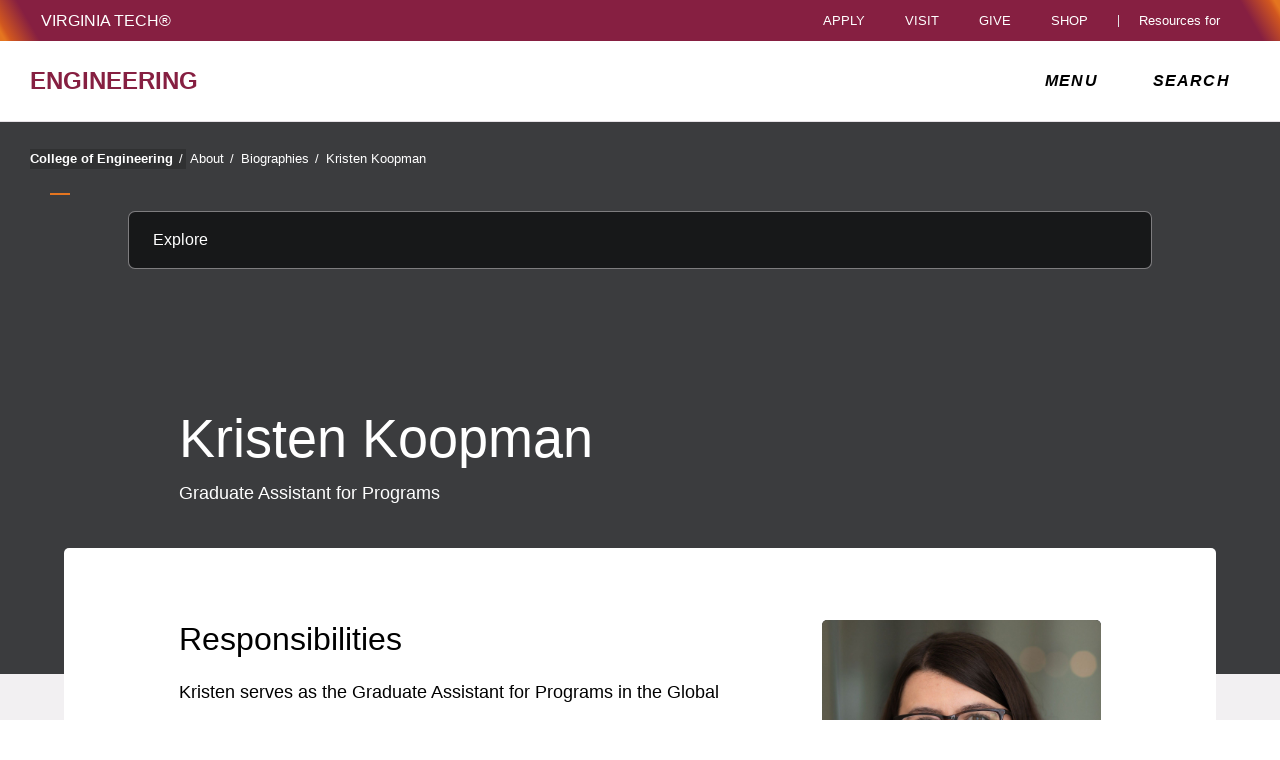

--- FILE ---
content_type: text/html;charset=utf-8
request_url: https://eng.vt.edu/about/biographies/kristen-koopman.html
body_size: 19381
content:
<!-- Original Back Up Version -->
<!DOCTYPE html>
<html lang="en">

<head>
    
    
    
    
    <meta http-equiv="content-type" content="text/html; charset=UTF-8"/>
    <meta name="generator" content="Ensemble: https://ensemble.cms.vt.edu/"/>
    <link rel="shortcut icon" href="//assets.cms.vt.edu/favicon/favicon.ico"/>
    
    <meta name="description" content="Graduate Assistant for Programs"/>
    <meta name="pageType" content="bio-page"/>
    <meta name="created" content="2019-09-24T16:55:21Z"/>
    <meta name="pubdate" content="2019-09-24T16:54:15Z"/>
    <meta name="last-modified" content="2019-09-24T16:54:15Z"/>
    
    <meta property="og:url" content="https://eng.vt.edu/content/eng_vt_edu/en/about/biographies/kristen-koopman.html"/>
    <meta property="og:type" content="article"/>
    <meta property="og:title" content="Kristen Koopman"/>
    <meta name="twitter:url" content="https://eng.vt.edu/content/eng_vt_edu/en/about/biographies/kristen-koopman.html"/>
    <meta name="twitter:title" content="Kristen Koopman"/><meta property="og:description" content="Graduate Assistant for Programs"/><meta name="twitter:description" content="Graduate Assistant for Programs"/>
    <meta name="twitter:card" content="summary"/>
    <meta property="thumbnail" content=""/>
<!--
<PageMap>
 <DataObject type="document">
  <Attribute name="title">Kristen Koopman</Attribute>
  <Attribute name="description">Graduate Assistant for Programs</Attribute>
  <Attribute name="keywords"></Attribute>
  <Attribute name="pageType">bio-page</Attribute>
 </DataObject>
 <DataObject type="thumbnail"><Attribute name="src" value=""></Attribute></DataObject>
</PageMap> 
-->

<meta name="viewport" content="width=device-width, initial-scale=1.0"/>
<meta http-equiv="X-UA-Compatible" content="IE=edge"/>
<meta name="format-detection" content="telephone=no"/>
<meta name="facebook-domain-verification" content="o361an7jijh586jgybynmv8u73lpyr"/>
<script src="https://www.assets.cms.vt.edu/jquery/archives/jquery-3.cms.min.js"></script>

<script src="https://www.assets.cms.vt.edu/js/popper/archives/1.16.1/popper.min.js"></script>

<script src="https://www.assets.cms.vt.edu/bootstrap/archives/4.5.latest/js/bootstrap.min.js"></script>

<script defer src="https://www.assets.cms.vt.edu/font-awesome/archives-pro/5.latest/js/all.min.js"></script>

<!-- bootstrap responsive tabs -->
<script src="https://www.assets.cms.vt.edu/bootstrap/bootstrap-responsive-tabs/js/responsive-tabs.js"></script>


    
<link rel="stylesheet" href="/etc/clientlibs/vtlibs/main.lc-hash-lc.css" type="text/css">
<script src="/etc/clientlibs/vtlibs/main.lc-hash-lc.js"></script>


<link href="/etc/designs/vt-designs/vt-one.css" rel="stylesheet" type="text/css"/>
<link type="text/css" rel="stylesheet" href="/global_assets/templates/one/css/root.min.css"/>



<!-- Google Tag Manager -->

<script>(function(w,d,s,l,i){w[l]=w[l]||[];w[l].push({'gtm.start':
new Date().getTime(),event:'gtm.js'});var f=d.getElementsByTagName(s)[0],
j=d.createElement(s),dl=l!='dataLayer'?'&l='+l:'';j.async=true;j.src=
'//www.googletagmanager.com/gtm.js?id='+i+dl;f.parentNode.insertBefore(j,f);
})(window,document,'script','dataLayer','GTM-TPNP3ZX');</script>

<script>(function(w,d,s,l,i){w[l]=w[l]||[];w[l].push({'gtm.start':
      new Date().getTime(),event:'gtm.js'});var f=d.getElementsByTagName(s)[0],
      j=d.createElement(s),dl=l!='dataLayer'?'&l='+l:'';j.async=true;j.src=
      'https://www.googletagmanager.com/gtm.js?id='+i+dl;f.parentNode.insertBefore(j,f);
      })(window,document,'script','dataLayer','GTM-P6F85Q5');</script>
<!-- End Google Tag Manager -->

  <link type="text/css" href="/local_assets/www.eng.vt.edu/modifyGlobalTemplate.css" rel="stylesheet"/>
  <script type="text/javascript" src="/local_assets/www.eng.vt.edu/modifyGlobalJS.js"></script>
<title>Kristen Koopman  | Engineering | Virginia Tech</title>
    

</head>

<body id="vt_theme_one" class="vt-bio norightcol bio-page">
    <!-- Google Tag Manager (noscript) -->

<noscript><iframe src="https://www.googletagmanager.com/ns.html?id=GTM-TPNP3ZX" height="0" width="0" style="display:none;visibility:hidden"></iframe></noscript>

<noscript><iframe src="https://www.googletagmanager.com/ns.html?id=GTM-P6F85Q5" height="0" width="0" style="display:none;visibility:hidden"></iframe></noscript>
<!-- End Google Tag Manager (noscript) -->
    




<header class="header">
	<nav aria-label="Skip Links">
		<ul class="vt-skip-nav">
			<li class="vt-skip-navItem"><a class="vt-skip-navLink" href="#vt_main">Skip to main content</a></li>
			<li class="vt-skip-navItem"><a class="vt-skip-navLink" href="#vt_search_box" onclick="searchToggle();">Skip to search</a>
			</li>
		</ul>
	</nav>
	<div class="vt-wordMark">
		<a class="vt-wordMark-link" href="https://www.vt.edu"><img alt="" class="vt-wordMark-logo-image" src="https://www.assets.cms.vt.edu/images/whiteVTonTransparent.svg" focusable="false" aria-hidden="true"/><span class="vt-wordMark-text">Virginia Tech&reg;<span class="sr-only">
					home</span></span></a>
	</div>
	<div class="row vt-one-preHeader">
		<div class="vt-universal-access">
			<button onclick="accessToggle()" class="vt-access-toggle" aria-labelledby="vt_universal_access_label">
				<img alt="" src="https://www.assets.cms.vt.edu/images/accessibility_icon_white.svg" class="vt-access-toggle-icon vt-transparent-bg" focusable="false" aria-hidden="true"/>
				<span class="sr-only">Universal Access Toggle</span>
			</button>
			<div role="tooltip" id="vt_universal_access_label" class="vt-universal-access-label">Universal Access</div>
			<div role="dialog" id="vt_access_dialog" aria-labelledby="vt_access_dialog_label" aria-describedby="vt_access_dialog_label" aria-modal="true" class="vt-access-dialog-wrapper" aria-hidden="true">
				<div class="vt-access-dialog">
					<button onclick="accessToggle()" class="vt-access-dialog-close" tabindex="-1" aria-label="Close Universal Access dialog">
						<span class="far fa-times" focusable="false" aria-hidden="true"></span>
						<span class="sr-only">Close Universal Access dialog</span>
					</button>
					<span id="vt_access_dialog_label" class="vt-access-dialog-label">Universal Access Options</span>
					<ul class="vt-access-options" role="group">
						<li class="vt-access-item"><a href="https://www.vt.edu/accessibility/barrier.html" onclick="accessToggle()" class="vt-access-item-link" tabindex="-1"><img src="https://www.assets.cms.vt.edu/images/vt-accessibility_report-barrier.svg" alt="" class="vt-access-item-linkImage vt-transparent-bg" focusable="false" aria-hidden="true"/><span class="vt-access-item-linkText">Report a
									barrier</span></a>
						</li>
						<li class="vt-access-item"><a href="https://www.vt.edu/accessibility.html" onclick="accessToggle()" class="vt-access-item-link" tabindex="-1"><img src="https://www.assets.cms.vt.edu/images/vt-accessibility_accessibility-portal.svg" alt="" class="vt-access-item-linkImage vt-transparent-bg" focusable="false" aria-hidden="true"/><span class="vt-access-item-linkText">Accessibility
									portal</span></a></li>
						<li class="vt-access-item vt-access-slider">
							<button id="vt_ua_pauseallvids" onclick="pauseAllVids();" class="vt-access-item-slider" tabindex="-1" aria-pressed="false">
								<img src="https://www.assets.cms.vt.edu/images/toggle_slider_off-01.svg" alt="" class="vt-access-item-sliderImage vt-transparent-bg vt-toggle-off" focusable="false" aria-hidden="true"/>
								<img src="https://www.assets.cms.vt.edu/images/toggle_slider_on-01.svg" alt="" class="vt-access-item-sliderImage vt-transparent-bg vt-toggle-on d-none" focusable="false" aria-hidden="true"/>
								<span class="vt-access-item-slider-text">Pause all background videos</span>
								<!-- <span class="vt-access-item-slider-text vt-toggle-on d-none">Disable pause all background videos</span> -->
								<!-- <img src="https://www.assets.cms.vt.edu/images/vt-accessibility_pauseVids.svg" alt="" class="vt-access-item-linkImage vt-transparent-bg" focusable="false" aria-hidden="true" />
						<span class="vt-access-item-linkText">Pause all background videos</span> -->
							</button>
						</li>
						<li class="vt-access-item vt-access-slider">
							<button id="vt_ua_underlineLinks" onclick="linkUnderlineToggle();" class="vt-access-item-slider" tabindex="-1" aria-pressed="false">
								<img src="https://www.assets.cms.vt.edu/images/toggle_slider_off-01.svg" alt="" class="vt-access-item-sliderImage vt-transparent-bg vt-toggle-off" focusable="false" aria-hidden="true"/>
								<img src="https://www.assets.cms.vt.edu/images/toggle_slider_on-01.svg" alt="" class="vt-access-item-sliderImage vt-transparent-bg vt-toggle-on d-none" focusable="false" aria-hidden="true"/>
								<span class="vt-access-item-slider-text">Underline all links</span>
								<!-- <span class="vt-access-item-slider-text vt-toggle-on d-none">Disable underline all links</span> -->
								<!-- <img src="https://www.assets.cms.vt.edu/images/vt-accessibility_underline.svg" alt="" class="vt-access-item-linkImage vt-transparent-bg" focusable="false" aria-hidden="true" />
						<span class="vt-access-item-linkText">Turn link underline <span class="vt-underline-on">On</span><span class="vt-underline-off">Off</span></span> -->
							</button>
						</li>

					</ul>
				</div> <!-- end vt-access-dialog -->
			</div> <!-- end vt_access_dialog -->
		</div> <!-- end vt-universal-access -->

		<nav class="vt-actions-header" aria-label="Actions and Audiences">
			<div class="vt-common-wrapper" aria-label="Actions" role="group">
				<ul id="vt_common">
					<li class="vt-common-item"><a class="vt-common-link" href="https://www.vt.edu/apply.html">Apply</a>
					</li>
					<li class="vt-common-item"><a class="vt-common-link" href="https://www.vt.edu/visit.html">Visit</a>
					</li>
					<li class="vt-common-item"><a class="vt-common-link" href="https://give.vt.edu">Give</a></li>

					<li class="vt-common-item">
						<div class="vt-shop-wrapper">
							<button id="vt_header_shop_toggle" class="vt-shop-toggle" aria-haspopup="true" aria-controls="vt_header_shop_options" aria-expanded="false">
								<span class="vt-shop-toggle-text">Shop</span>
								<span class="far fa-chevron-down" aria-hidden="true" focusable="false" role="presentation"></span>
							</button>
							<ul id="vt_header_shop_options" class="vt-shop-options closed" aria-labelledby="vt_header_shop_toggle" aria-hidden="true" role="menu">
								<li class="vt-shop-item" role="presentation"><a role="menuitem" class="vt-shop-item-link" tabindex="-1" href="https://shop.hokiesports.com/va-tech-hokies/hokie-gear/t-91478717+c-2389279856+z-8-2624068228?_s=bm-vt_edu_top_nav&amp;utm_source=vt_edu&amp;utm_medium=referral"><span class="vt-shop-title">Hokie Sports Shop</span><br/><span class="vt-shop-description">Apparel, clothing, gear and
											merchandise</span></a></li>
								<li class="vt-shop-item" role="presentation"><a role="menuitem" class="vt-shop-item-link" tabindex="-1" href="https://www.bkstr.com/virginiatechstore/home?cm_mmc=EduSite-_-PullDown-_-2130"><span class="vt-shop-title">Hokie Shop</span><br/><span class="vt-shop-description">University Bookstore,
											merchandise and gifts</span></a></li>
								<li class="vt-shop-item" role="presentation"><a role="menuitem" class="vt-shop-item-link" tabindex="-1" href="https://hokiegear.com"><span class="vt-shop-title">Hokie Gear</span><br/><span class="vt-shop-description">Everything you need to know about Hokie gear</span></a></li><li class="vt-shop-item" role="presentation"><a role="menuitem" class="vt-shop-item-link" tabindex="-1" href="https://www.vt.edu/plates"><span class="vt-shop-title">Hokie
											License Plates</span><br/><span class="vt-shop-description">Part of every Virginia Tech plate purchase
											funds
											scholarships</span></a></li>
							</ul>
						</div>
					</li>


				</ul>
			</div>
			<div id="vt_header_resources_for" class="vt-resources-for-wrapper" aria-label="Audiences" role="group">
				<button id="vt_header_resources_toggle" class="vt-resources-toggle" aria-haspopup="true" aria-controls="vt_header_resources_options" aria-expanded="false">
					<span class="vt-resources-toggle-text">Resources for</span>
					<span class="far fa-chevron-down" aria-hidden="true" focusable="false" role="presentation"></span>
				</button>
				<ul id="vt_header_resources_options" class="vt-resources-options closed" aria-labelledby="vt_header_resources_toggle" aria-hidden="true" role="menu">
					<li class="vt-resources-item" role="presentation"><a role="menuitem" tabindex="-1" class="vt-resources-item-link" href="https://www.vt.edu/admissions.html">Future Students</a>
					</li>
					<li class="vt-resources-item" role="presentation"><a role="menuitem" tabindex="-1" class="vt-resources-item-link" href="https://www.vt.edu/resources/current-students.html">Current
							Students</a></li>
					<li class="vt-resources-item" role="presentation"><a role="menuitem" tabindex="-1" class="vt-resources-item-link" href="https://www.vt.edu/resources/parents-and-families.html">Parents and Families</a></li>
					<li class="vt-resources-item" role="presentation"><a role="menuitem" tabindex="-1" class="vt-resources-item-link" href="https://www.vt.edu/resources/faculty-and-staff.html">Faculty and Staff</a></li>
					<li class="vt-resources-item" role="presentation"><a role="menuitem" tabindex="-1" class="vt-resources-item-link" href="https://alumni.vt.edu">Alumni</a></li>
					<li class="vt-resources-item" role="presentation"><a role="menuitem" tabindex="-1" class="vt-resources-item-link" href="https://www.vt.edu/link.html">Industry and Partners</a>
					</li>
				</ul>
			</div>
		</nav> <!-- end vt-actions-header -->
	</div> <!-- end vt-one-preHeader -->

	<div class="row vt-one-headerRow">
		<div class="col header-col">
			<div id="vt_logo" class="vt-logo">
				<a href="/" class="vt-logo-link">

					<span class="vt-logo-text">Engineering</span>

				</a>
			</div>

			<nav class="col" id="vt_nav" aria-label="Site Menu">
				<div class="linkWrapper">
					<button class="vt-nav-toggle" aria-controls="vt_offcanvas_nav" aria-expanded="false" onclick="javascript:navToggle();">
						<span class="vt-nav-toggleLabel">Menu</span>
						<span class="far fa-bars menu-open" aria-hidden="true" focusable="false" role="presentation"></span>
						<span class="far fa-times menu-close d-none" aria-hidden="true" focusable="false" role="presentation"></span>
					</button>
				</div>
				<div id="vt_offcanvas_nav" role="group" aria-label="Main Menu Drawer" aria-hidden="true" tabindex="-1">
					
					
						<ol id="vt_parent_org" class="vt-parent-org" aria-label="Parent Organization and Current Site">
							<li class="vt-currentSiteTitle">
								<a class="vt-currentSiteTitle-link" href="/" tabindex="-1">Engineering</a>
							</li>
						</ol>
					
					
<!-- Draws the top navigation for media-building-->



    <ul id="vt_main_nav" aria-label="Pages in Site">

  
                    <li class="nav-item has-submenu">
                      <div class="link-wrapper">
                        <a href="https://eng.vt.edu/commencement.html" class="" tabindex="-1">Commencement</a>
                        <button tabindex="-1" class="fold-icon" onclick="javascript:foldAction(this);" aria-expanded="false" aria-label="Commencement Submenu Toggle" aria-controls="commencement_submenu">
                          <span class="far fa-times" focusable="false"></span>
                          <span class="sr-only">Commencement Submenu Toggle</span>
                        </button>
                      </div>
                          <ul class="submenu" id="commencement_submenu" role="group" aria-label="Commencement Submenu">
                              <li class="nav-item"><a href="https://eng.vt.edu/commencement/undergraduate-commencement-spring-2026.html" tabindex="-1">College of Engineering Undergraduate Commencement</a></li><li class="nav-item"><a href="https://eng.vt.edu/commencement/masters-commencement-spring-2026.html" tabindex="-1">College of Engineering Master&#39;s Commencement</a></li><li class="nav-item"><a href="https://eng.vt.edu/commencement/virginia-tech-commencement-information.html" tabindex="-1">Virginia Tech Commencement Information</a></li><li class="nav-item"><a href="https://eng.vt.edu/commencement/FAQ.html" tabindex="-1">FAQ (how to prepare, regalia, cords)</a></li><li class="nav-item"><a href="https://eng.vt.edu/commencement/disability-access.html" tabindex="-1">Disability Access</a></li><li class="nav-item"><a href="https://eng.vt.edu/commencement/prohibited-items.html" tabindex="-1">Prohibited Items (clear bag policy)</a></li><li class="nav-item"><a href="https://eng.vt.edu/commencement/parking.html" tabindex="-1">Parking</a></li><li class="nav-item"><a href="https://eng.vt.edu/commencement/watch.html" tabindex="-1">Watch</a></li>
                          </ul>
                    </li>

                    
                    <li class="nav-item has-submenu">
                      <div class="link-wrapper">
                        <a href="https://eng.vt.edu/about.html" class="" tabindex="-1">About</a>
                        <button tabindex="-1" class="fold-icon" onclick="javascript:foldAction(this);" aria-expanded="false" aria-label="About Submenu Toggle" aria-controls="about_submenu">
                          <span class="far fa-times" focusable="false"></span>
                          <span class="sr-only">About Submenu Toggle</span>
                        </button>
                      </div>
                          <ul class="submenu" id="about_submenu" role="group" aria-label="About Submenu">
                              <li class="nav-item"><a href="https://eng.vt.edu/about/departments.html" tabindex="-1">Departments</a></li><li class="nav-item"><a href="https://eng.vt.edu/about/rankings.html" tabindex="-1">Rankings</a></li><li class="nav-item"><a href="https://eng.vt.edu/about/student-facts-and-figures.html" tabindex="-1">Student Facts &amp; Figures</a></li><li class="nav-item"><a href="https://eng.vt.edu/about/virginiatech-global-distinction.html" tabindex="-1">Virginia Tech Global Distinction</a></li><li class="nav-item"><a href="https://eng.vt.edu/about/virginia-tech-advantage.html" tabindex="-1">Virginia Tech Advantage</a></li><li class="nav-item"><a href="https://eng.vt.edu/about/engineering-news.html" tabindex="-1">Engineering News</a></li><li class="nav-item"><a href="https://eng.vt.edu/about/leadership-and-directors.html" tabindex="-1">Leadership and Directors</a></li><li class="nav-item"><a href="https://eng.vt.edu/about/advisory-board.html" tabindex="-1">Advisory Board</a></li><li class="nav-item"><a href="https://eng.vt.edu/about/distinguished-alumni.html" tabindex="-1">Distinguished Alumni</a></li><li class="nav-item"><a href="https://eng.vt.edu/about/faculty-awards-and-distinctions.html" tabindex="-1">Faculty Distinctions</a></li><li class="nav-item"><a href="https://eng.vt.edu/about/strategic-plan.html" tabindex="-1">Strategic Plan</a></li><li class="nav-item"><a href="https://eng.vt.edu/about/social.html" tabindex="-1">Social Media</a></li><li class="nav-item"><a href="https://eng.vt.edu/about/live-web-cams.html" tabindex="-1">Live Web Cams</a></li><li class="nav-item"><a href="https://eng.vt.edu/about/accreditation.html" tabindex="-1">Accreditation</a></li>
                          </ul>
                    </li>

                    
                    <li class="nav-item has-submenu">
                      <div class="link-wrapper">
                        <a href="https://eng.vt.edu/undergraduate.html" class="" tabindex="-1">Undergraduate</a>
                        <button tabindex="-1" class="fold-icon" onclick="javascript:foldAction(this);" aria-expanded="false" aria-label="Undergraduate Submenu Toggle" aria-controls="undergraduate_submenu">
                          <span class="far fa-times" focusable="false"></span>
                          <span class="sr-only">Undergraduate Submenu Toggle</span>
                        </button>
                      </div>
                          <ul class="submenu" id="undergraduate_submenu" role="group" aria-label="Undergraduate Submenu">
                              <li class="nav-item"><a href="https://eng.vt.edu/undergraduate/admissions.html" tabindex="-1">Admissions</a></li><li class="nav-item"><a href="https://eng.vt.edu/undergraduate/degree-programs.html" tabindex="-1">Degree Programs</a></li><li class="nav-item"><a href="https://eng.vt.edu/undergraduate/minors.html" tabindex="-1">Minors</a></li><li class="nav-item"><a href="https://eng.vt.edu/undergraduate/explore-engineering.html" tabindex="-1">Explore Engineering</a></li><li class="nav-item"><a href="https://eng.vt.edu/undergraduate/resources-support.html" tabindex="-1">Resources and Support</a></li><li class="nav-item"><a href="https://eng.vt.edu/undergraduate/orientation.html" tabindex="-1">Orientation: Virtual Academic Advising and Course Registration</a></li><li class="nav-item"><a href="https://eng.vt.edu/undergraduate/welcome-week.html" tabindex="-1">Welcome Week</a></li><li class="nav-item"><a href="https://eng.vt.edu/undergraduate/ware-lab.html" tabindex="-1">Ware Lab</a></li><li class="nav-item"><a href="https://eng.vt.edu/undergraduate/computer-requirement.html" tabindex="-1">Computer Requirement</a></li><li class="nav-item"><a href="https://eng.vt.edu/undergraduate/visit.html" tabindex="-1">Visit</a></li><li class="nav-item"><a href="https://eng.vt.edu/undergraduate/creative-workspaces.html" tabindex="-1">Creative Workspaces</a></li>
                          </ul>
                    </li>

                    
                    <li class="nav-item has-submenu">
                      <div class="link-wrapper">
                        <a href="https://eng.vt.edu/graduate.html" class="" tabindex="-1">Graduate and Professional</a>
                        <button tabindex="-1" class="fold-icon" onclick="javascript:foldAction(this);" aria-expanded="false" aria-label="Graduate and Professional Submenu Toggle" aria-controls="graduate_and_professional_submenu">
                          <span class="far fa-times" focusable="false"></span>
                          <span class="sr-only">Graduate and Professional Submenu Toggle</span>
                        </button>
                      </div>
                          <ul class="submenu" id="graduate_and_professional_submenu" role="group" aria-label="Graduate and Professional Submenu">
                              <li class="nav-item"><a href="https://eng.vt.edu/graduate/graduate-programs.html" tabindex="-1">Explore Our Grad Programs</a></li><li class="nav-item"><a href="https://eng.vt.edu/graduate/get-started.html" tabindex="-1">How to Get Started</a></li><li class="nav-item"><a href="https://eng.vt.edu/graduate/research-institutes.html" tabindex="-1">Research Institutes</a></li><li class="nav-item"><a href="https://eng.vt.edu/graduate/what-our-graduate-students-are-up-to.html" tabindex="-1">What Our Grads Do</a></li><li class="nav-item"><a href="https://eng.vt.edu/graduate/faculty-making-a-difference.html" tabindex="-1">Faculty Making a Difference</a></li><li class="nav-item"><a href="https://eng.vt.edu/graduate/cost.html" tabindex="-1">What&#39;s the Cost?</a></li><li class="nav-item"><a href="https://eng.vt.edu/graduate/engineering-graduate-interest-form.html" tabindex="-1">Engineering Graduate Interest Form</a></li><li class="nav-item"><a href="https://eng.vt.edu/graduate/contact-gps.html" tabindex="-1">Contact Graduate and Professional</a></li>
                          </ul>
                    </li>

                    
                    <li class="nav-item has-submenu">
                      <div class="link-wrapper">
                        <a href="https://eng.vt.edu/international-programs.html" class="" tabindex="-1">Global Engineering</a>
                        <button tabindex="-1" class="fold-icon" onclick="javascript:foldAction(this);" aria-expanded="false" aria-label="Global Engineering Submenu Toggle" aria-controls="global_engineering_submenu">
                          <span class="far fa-times" focusable="false"></span>
                          <span class="sr-only">Global Engineering Submenu Toggle</span>
                        </button>
                      </div>
                          <ul class="submenu" id="global_engineering_submenu" role="group" aria-label="Global Engineering Submenu">
                              <li class="nav-item"><a href="https://eng.vt.edu/international-programs/global-engineering-events.html" tabindex="-1">Global Engineering Events </a></li><li class="nav-item"><a href="https://eng.vt.edu/international-programs/international-internships.html" tabindex="-1">International Internships</a></li><li class="nav-item"><a href="https://eng.vt.edu/international-programs/programs-by-department.html" tabindex="-1">Abroad Opportunities</a></li><li class="nav-item"><a href="https://eng.vt.edu/international-programs/study-abroad-scholarships.html" tabindex="-1">Study Abroad Scholarships</a></li><li class="nav-item"><a href="https://eng.vt.edu/international-programs/international-research.html" tabindex="-1">Student International Research Experiences</a></li><li class="nav-item"><a href="https://eng.vt.edu/international-programs/faculty-resources-for-international-programs.html" tabindex="-1">Faculty Resources</a></li><li class="nav-item"><a href="https://eng.vt.edu/international-programs/student-resources-for-international-programs.html" tabindex="-1">Graduate Student Resources</a></li><li class="nav-item"><a href="https://eng.vt.edu/international-programs/student-organizations.html" tabindex="-1">Global Student Organizations</a></li><li class="nav-item"><a href="https://eng.vt.edu/international-programs/rising-sophomore-abroad-program.html" tabindex="-1">Rising Sophomore Abroad Program</a></li>
                          </ul>
                    </li>

                    
                    <li class="nav-item has-submenu">
                      <div class="link-wrapper">
                        <a href="https://eng.vt.edu/research.html" class="" tabindex="-1">Research</a>
                        <button tabindex="-1" class="fold-icon" onclick="javascript:foldAction(this);" aria-expanded="false" aria-label="Research Submenu Toggle" aria-controls="research_submenu">
                          <span class="far fa-times" focusable="false"></span>
                          <span class="sr-only">Research Submenu Toggle</span>
                        </button>
                      </div>
                          <ul class="submenu" id="research_submenu" role="group" aria-label="Research Submenu">
                              <li class="nav-item"><a href="https://eng.vt.edu/research/research-highlights.html" tabindex="-1">Research Highlights</a></li><li class="nav-item"><a href="https://eng.vt.edu/research/institutes.html" tabindex="-1">Research Institutes</a></li><li class="nav-item"><a href="https://eng.vt.edu/research/laboratory.html" tabindex="-1">Engineering Laboratories</a></li><li class="nav-item"><a href="https://eng.vt.edu/research/industry-and-academic-partnerships.html" tabindex="-1">Industry and Academic Partnerships</a></li><li class="nav-item"><a href="https://eng.vt.edu/research/undergraduate-student-research.html" tabindex="-1">Undergraduate Student Research</a></li><li class="nav-item"><a href="https://eng.vt.edu/research/Graduate-Student-Research.html" tabindex="-1">Graduate Student Research</a></li><li class="nav-item"><a href="https://eng.vt.edu/research/research-advisory-board.html" tabindex="-1">Research Advisory Council</a></li><li class="nav-item"><a href="https://eng.vt.edu/research/resources.html" tabindex="-1">Resources</a></li><li class="nav-item"><a href="https://eng.vt.edu/research/major-grants-initiative.html" tabindex="-1">Major Grants Initiative</a></li><li class="nav-item"><a href="https://eng.vt.edu/research/research-stories.html" tabindex="-1">Research Stories</a></li>
                          </ul>
                    </li>

                    
                    <li class="nav-item has-submenu">
                      <div class="link-wrapper">
                        <a href="https://eng.vt.edu/ceed.html" class="" tabindex="-1">Center for Engineering Excellence and Discovery</a>
                        <button tabindex="-1" class="fold-icon" onclick="javascript:foldAction(this);" aria-expanded="false" aria-label="Center for Engineering Excellence and Discovery Submenu Toggle" aria-controls="center_for_engineering_excellence_and_discovery_submenu">
                          <span class="far fa-times" focusable="false"></span>
                          <span class="sr-only">Center for Engineering Excellence and Discovery Submenu Toggle</span>
                        </button>
                      </div>
                          <ul class="submenu" id="center_for_engineering_excellence_and_discovery_submenu" role="group" aria-label="Center for Engineering Excellence and Discovery Submenu">
                              <li class="nav-item"><a href="https://eng.vt.edu/ceed/ceed-pre-college-programs.html" tabindex="-1">Pre-College Student Programs</a></li><li class="nav-item"><a href="https://eng.vt.edu/ceed/ceed-undergraduate-programs.html" tabindex="-1">Undergraduate Student Programs</a></li><li class="nav-item"><a href="https://eng.vt.edu/ceed/giving.html" tabindex="-1">Giving</a></li>
                          </ul>
                    </li>

                    
                    <li class="nav-item has-submenu">
                      <div class="link-wrapper">
                        <a href="https://eng.vt.edu/community.html" class="" tabindex="-1">Engage</a>
                        <button tabindex="-1" class="fold-icon" onclick="javascript:foldAction(this);" aria-expanded="false" aria-label="Engage Submenu Toggle" aria-controls="engage_submenu">
                          <span class="far fa-times" focusable="false"></span>
                          <span class="sr-only">Engage Submenu Toggle</span>
                        </button>
                      </div>
                          <ul class="submenu" id="engage_submenu" role="group" aria-label="Engage Submenu">
                              <li class="nav-item"><a href="https://eng.vt.edu/community/alumni.html" tabindex="-1">Alumni</a></li><li class="nav-item"><a href="https://eng.vt.edu/community/giving.html" tabindex="-1">Giving</a></li>
                          </ul>
                    </li>

                    <li class="nav-item"><div class="link-wrapper"><a href="https://eng.vt.edu/magazine.html" tabindex="-1">Magazine</a></div></li> 
                    <li class="nav-item has-submenu">
                      <div class="link-wrapper">
                        <a href="https://eng.vt.edu/directory-and-support.html" class="" tabindex="-1">Directory &amp; Support</a>
                        <button tabindex="-1" class="fold-icon" onclick="javascript:foldAction(this);" aria-expanded="false" aria-label="Directory &amp; Support Submenu Toggle" aria-controls="directory_&amp;_support_submenu">
                          <span class="far fa-times" focusable="false"></span>
                          <span class="sr-only">Directory &amp; Support Submenu Toggle</span>
                        </button>
                      </div>
                          <ul class="submenu" id="directory_&amp;_support_submenu" role="group" aria-label="Directory &amp; Support Submenu">
                              <li class="nav-item"><a href="https://eng.vt.edu/directory-and-support/college-directory-redirect.html" tabindex="-1">College Directory</a></li><li class="nav-item"><a href="https://eng.vt.edu/directory-and-support/it-redirect.html" tabindex="-1">Computer Support</a></li><li class="nav-item"><a href="https://eng.vt.edu/directory-and-support/faculty-and-staff-resources-redirect.html" tabindex="-1">Faculty and Staff Resources</a></li>
                          </ul>
                    </li>

                    
  </ul>
    <div class="vt-common-wrapper" aria-label="Actions" role="group">
      <ul class="vt-actions-nav">
        <li class="vt-common-item"><a class="vt-common-link" href="https://vt.edu/apply.html">Apply</a></li>
        <li class="vt-common-item"><a class="vt-common-link" href="https://vt.edu/visit.html">Visit</a></li>
        <li class="vt-common-item"><a class="vt-common-link" href="https://give.vt.edu">Give</a></li>

        <li class="vt-shop-wrapper d-md-none">
          <div class="vt-nav-shop-wrapper">
            <button id="vt_nav_shop_toggle" class="vt-shop-toggle fold-icon" aria-controls="vt_nav_shop_options" aria-expanded="false">
              <span class="vt-nav-shop-title">Shop</span>
              <span class="far fa-times" focusable="false"></span>
            </button>
            <ul id="vt_nav_shop_options" class="vt-shop-options open" aria-labelledby="vt_header_shop_toggle" aria-hidden="true" role="menu">
								<li class="vt-shop-item" role="presentation"><a role="menuitem" class="vt-shop-item-link" tabindex="-1" href="https://shop.hokiesports.com/va-tech-hokies/hokie-gear/t-91478717+c-2389279856+z-8-2624068228?_s=bm-vt_edu_top_nav&amp;utm_source=vt_edu&amp;utm_medium=referral"><span class="vt-shop-title">Hokie Sports Shop</span><br><span class="vt-shop-description">Apparel, clothing, gear and
											merchandise</span></a></li>
								<li class="vt-shop-item" role="presentation"><a role="menuitem" class="vt-shop-item-link" tabindex="-1" href="https://www.bkstr.com/virginiatechstore/home?cm_mmc=EduSite-_-PullDown-_-2130"><span class="vt-shop-title">Hokie Shop</span><br><span class="vt-shop-description">University Bookstore,
											merchandise and gifts</span></a></li>
								<li class="vt-shop-item" role="presentation"><a role="menuitem" class="vt-shop-item-link" tabindex="-1" href="https://hokiegear.com"><span class="vt-shop-title">Hokie Gear</span><br><span class="vt-shop-description">Everything you need to know about Hokie gear</span></a></li><li class="vt-shop-item" role="presentation"><a role="menuitem" class="vt-shop-item-link" tabindex="-1" href="https://www.vt.edu/plates"><span class="vt-shop-title">Hokie
											License Plates</span><br><span class="vt-shop-description">Part of every Virginia Tech plate purchase
											funds
											scholarships</span></a></li>
							</ul>
          </div>
        </li>

      </ul>
    </div>
    <div class="vt-resources-for-wrapper d-md-none">
      <div class="vt-nav-resources-wrapper" aria-label="Audiences" role="group">
        <div class="vt-resources-link-wrapper">
          <button id="vt_nav_resources_toggle" class="fold-icon vt-resources-toggle" aria-controls="vt_nav_resources_options" aria-expanded="true">
            <span class="vt-nav-resources-title">Resources for</span>
            <span class="far fa-times" focusable="false"></span>
          </button>
        </div>
        <ul id="vt_nav_resources_options" class="vt-resources-options open" aria-labelledby="vt_nav_resources_toggle" role="menu">
          <li class="vt-resources-item" role="presentation"><a role="menuitem" tabindex="-1" class="vt-resources-item-link" href="https://vt.edu/admissions.html">Future Students</a></li>
          <li class="vt-resources-item" role="presentation"><a role="menuitem" tabindex="-1" class="vt-resources-item-link" href="https://vt.edu/resources/current-students.html">Current Students</a></li>
          <li class="vt-resources-item" role="presentation"><a role="menuitem" tabindex="-1" class="vt-resources-item-link" href="https://vt.edu/resources/parents-and-families.html">Parents and Families</a></li>
          <li class="vt-resources-item" role="presentation"><a role="menuitem" tabindex="-1" class="vt-resources-item-link" href="https://vt.edu/resources/faculty-and-staff.html">Faculty and Staff</a></li>
          <li class="vt-resources-item" role="presentation"><a role="menuitem" tabindex="-1" class="vt-resources-item-link" href="https://alumni.vt.edu">Alumni</a></li>
          <li class="vt-resources-item" role="presentation"><a role="menuitem" tabindex="-1" class="vt-resources-item-link" href="https://vt.edu/resources/industry-and-partners.html">Industry and Partners</a></li>
        </ul>
      </div>
    </div>


				</div>
			</nav><!-- end vt_nav -->

			<div class="col" id="vt_header_search" role="search">
				<div class="linkWrapper">
					<button class="vt-search-toggle" aria-controls="vt_search_drawer" onclick="javascript:searchToggle();" aria-label="enter search terms">
						<span class="vt-search-toggleLabel">Search</span>
						<span class="far fa-search search-open" aria-hidden="true" focusable="false" role="presentation"></span>
						<span class="far fa-times search-close d-none" aria-hidden="true" focusable="false" role="presentation"></span>
					</button>
				</div>
				<!-- GOOGLE JSON SEARCH
				** These elements are placed based on design concepts Apr 26, 2023.
				** Current designs use a two-column results page layout.
				** Form and options span the screen, everything else to a column -->
				<script src="https://www.assets.cms.vt.edu/js/x509/x509.js"></script>
				<div class="vt-search-wrapper" id="vt_search_drawer" data-searchpageid="012042020361247179657:wmrvw9b99ug" data-name="siteURL" data-value="eng.vt.edu" aria-label="Search Drawer" role="group">

					<!-- Live region -->
					<div role="status" class="vt-status-announce sr-only" id="vt_status_announce"></div>

					<form class="vt-header-search-form vt-one vt-header-search-form-tools" id="vt_header_search_form" accept-charset="utf-8">
						<label id="vtx_header_query_label" class="sr-only">Search query</label>
						<input id="vt_search_box" class="vt-header-search-q" autocomplete="off" type="text" size="10" name="q" title="search" aria-label="search" dir="ltr" spellcheck="false" aria-labelledby="vtx_header_query_label"/>
						<div class="" id="gs_st50" dir="ltr">
							<a class="" href="javascript:void(0)" title="Clear search box" role="button" style="display: none;"><span class="" id="gs_cb50" aria-hidden="true">×</span></a>
						</div>
						<button class="vt-header-search-button" id="vt_header_search_button" type="submit" name="vt-header-search-btn" title="Submit search" aria-label="Submit search">
							<span class="vt-search-submit-btn-text">search</span>
							<svg class="vt-search-submit-btn-img vt-arrow-right" data-name="Arrow right" xmlns="http://www.w3.org/2000/svg" viewBox="0 0 9.71777 9.67128" aria-hidden="true" focusable="false" role="presentation">
								<path fill="currentColor" data-name="right" d="M9.22016,5.31671a.712.712,0,0,0,.0061-1.0069l-.0061-.0061-3.895-3.839a.72054.72054,0,0,0-1.017,1.021l2.27,2.278c.186.187.124.339-.142.339H.98116a.722.722,0,0,0,0,1.443h5.454c.265,0,.329.152.142.339l-2.269,2.279a.72019.72019,0,0,0,1.017,1.02Z">
								</path>
							</svg>
							<svg class="vt-search-submit-btn-img vt-magnify" viewBox="0 0 15.474 16" aria-hidden="true" focusable="false" role="presentation" xmlns="http://www.w3.org/2000/svg">
								<path id="search-icon" fill="currentColor" d="M14.521,16a.932.932,0,0,1-.675-.289l-3.558-3.678a6.29,6.29,0,0,1-8.4-.645A6.747,6.747,0,0,1,0,6.67,6.743,6.743,0,0,1,1.89,1.954a6.3,6.3,0,0,1,9.124,0,6.889,6.889,0,0,1,.623,8.683l3.558,3.679a1.011,1.011,0,0,1,0,1.4A.928.928,0,0,1,14.521,16ZM6.451,1.971A4.444,4.444,0,0,0,3.238,3.348a4.813,4.813,0,0,0,0,6.645,4.438,4.438,0,0,0,6.426,0,4.817,4.817,0,0,0,0-6.645A4.441,4.441,0,0,0,6.451,1.971Z"/>
							</svg>
						</button>
						<div class="" title="clear results">&nbsp;</div>
						<div class="vt-header-site-search">
							<div class="vt-site-search">
								<!-- inject site search options -->
								<div class="vt-site-search-row">
									<input class="vt-site-search-option vt-option-searchThisSite" type="radio" id="vt_option_searchThisSite" name="siteSearch" value="012042020361247179657:wmrvw9b99ug" data-site-search="site:eng.vt.edu" data-search="012042020361247179657:wmrvw9b99ug" data-name="websearch" data-domain="on eng.vt.edu" checked/>
									<label class="vt-site-search-label" for="vt_option_searchThisSite">
										Search this site <span class="vt-site-search-label-text sr-only"></span>
									</label>
									<span class="vt-search-radio-button"></span>
								</div>
								<div class="vt-site-search-row">
									<input class="vt-site-search-option vt-option-searchAllSites" type="radio" id="vt_option_searchAllSites" name="siteSearch" value="012042020361247179657:wmrvw9b99ug" data-site-search="" data-search="012042020361247179657:wmrvw9b99ug" data-name="websearch" data-domain="on all sites"/>
									<label class="vt-site-search-label" for="vt_option_searchAllSites">
										Search all vt.edu sites <span class="vt-site-search-label-text sr-only"></span>
									</label>
									<span class="vt-search-radio-button"></span>
								</div>
								<div class="vt-site-search-row">
									<input class="vt-site-search-option vt-option-searchPeople" type="radio" id="vt_option_searchPeople" name="siteSearch" value="012042020361247179657:wmrvw9b99ug" data-site-search="" data-search="peoplesearch" data-search-peoplesearch="true" data-name="peoplesearch" data-domain="on all sites"/>
									<label class="vt-site-search-label" for="vt_option_searchPeople">
										People search <span class="vt-site-search-label-text sr-only"></span>
									</label>
									<span class="vt-search-radio-button"></span>
								</div>
							</div>
							<div class="vt-frequent">
								<span class="vt-frequent-label">Frequent Searches:</span>
								<div class="vt-frequent-links"></div>
							</div>
						</div><!-- end vt-header-site-search -->

					</form> <!-- end vt_header_search_form -->

					<div class="vt-header-search-wrapper">
					
						<!-- REFINEMENTS MENU  -->
						<div class="vt-header-refinement-wrapper vt-tabs" id="vt_refinements_menu" hidden>
							<div class="vt-refinement-menu vt-tablist" data-refinement="websearch" data-current-page="1" role="tablist"><!-- inject menu html --></div>
						</div>

						<!-- SEARCH RESULTS -->
						<div class="vt-results-wrapper">
							<div class="vt-results active" id="vt_results">

								<!-- Web search -->
								<div class="vt-websearch vt-results-display active" id="vt_websearch" role="tabpanel" tabindex="-1" aria-labelledby="vt_refine_menu_websearch" data-name="websearch">
									<div class="vt-websearch-label-sort-wrapper vt-search-label-sort-wrapper">
										
										<div class="vt-websearch-label vt-search-results-label" id="vt_websearch_label" tabindex="-1"> 
											<span class="vt-search-result-label-text" role="heading" aria-level="2"> 
												<span class="vt-search-result-label-text-name">Web</span> results for <span class="vt-search-result-query"></span>
												<span class="vt-search-domain-text"></span>
											</span> 
											<span class="vt-search-result-time">
												<span class="vt-search-result-time-page-text"></span>
											</span> 
										</div>
										<!-- inject sort menu -->
										<div class="vt-websearch-sort vt-search-results-sort">
											<select id="websearch_sort" data-name="websearch" data-label="" data-reset="false" aria-label="Sort websearch results" class="vt-sort-results" name="sort">
												<option class="sort-relevance" data-name="relevance" aria-label="sort results by relevance" value="relevance" selected="true">Sort by relevance</option>
												<option class="sort-date" aria-label="sort results by date, newest items first" value="date" data-name="date"> Sort by date</option>
											</select>
										</div>
									</div>
									<ol class="vt-promotion-results vt-results-promotion" data-name="promotion" id="vt_search_promotions"><!-- inject promotion list --></ol>
									<ol class="vt-websearch-results vt-results-list vt-results-websearch" id="vt_refinement_websearch" data-name="websearch"><!-- inject list items --></ol>

									<!-- inject pagination -->
									<div id="vt_websearch_pagination" class="vt-pagination-row vt-websearch-pagination" data-current-page="1">
										<div class="vt-pagination-prev">
											<a class="vt-pagination-link previous">
												<!--insert previous icon -->
												<span class="vt-pagination-text-wrapper"><svg class="svg-inline--fa fa-caret-left fa-w-6" focusable="false" aria-hidden="true" data-prefix="fa" data-icon="caret-left" role="img" xmlns="http://www.w3.org/2000/svg" viewBox="0 0 192 512" data-fa-i2svg=""><path fill="currentColor" d="M192 127.338v257.324c0 17.818-21.543 26.741-34.142 14.142L29.196 270.142c-7.81-7.81-7.81-20.474 0-28.284l128.662-128.662c12.599-12.6 34.142-3.676 34.142 14.142z"></path></svg></span>
											</a>
										</div>
										<div class="vt-pagination-current">
											<ol class="vt-pagination-list vt-pagination-pages">
												<!--insert pagination list items -->
											</ol>
										</div>
										<div class="vt-pagination-label"></div>
										<div class="vt-pagination-next">
											<a class="vt-pagination-link next">
												<!--insert previous icon -->
												<span class="vt-pagination-text-wrapper"><svg class="svg-inline--fa fa-caret-right fa-w-6" focusable="false" aria-hidden="true" data-prefix="fa" data-icon="caret-right" role="img" xmlns="http://www.w3.org/2000/svg" viewBox="0 0 192 512" data-fa-i2svg=""><path fill="currentColor" d="M0 384.662V127.338c0-17.818 21.543-26.741 34.142-14.142l128.662 128.662c7.81 7.81 7.81 20.474 0 28.284L34.142 398.804C21.543 411.404 0 402.48 0 384.662z"></path></svg></span>
											</a>
										</div>
									</div>

									<div class="vt-results-zero"><!-- inject zero results content --></div>
								</div> <!-- end vt-websearch -->

								<!-- News search -->
								<div class="vt-newssearch vt-results-display" id="vt_newssearch" role="tabpanel" tabindex="-1" aria-labelledby="vt_refine_menu_newssearch" data-name="newssearch">
									<div class="vt-newssearch-label-sort-wrapper vt-search-label-sort-wrapper">
										
										<div class="vt-newssearch-label vt-search-results-label" id="vt_newssearch_label" tabindex="-1"> 
											<span class="vt-search-result-label-text" role="heading" aria-level="2"> 
												<span class="vt-search-result-label-text-name">News</span> results for <span class="vt-search-result-query"></span>
												<span class="vt-search-domain-text"></span>
											</span> 
											<span class="vt-search-result-time">
												<span class="vt-search-result-time-page-text"></span>
											</span> 
										</div>
										<!-- inject sort menu -->
										<div class="vt-newssearch-sort vt-search-results-sort">
											<select id="newssearch_sort" data-name="newssearch" data-label="" data-reset="false" aria-label="Sort newssearch results" class="vt-sort-results" name="sort">
												<option class="sort-relevance" data-name="relevance" aria-label="sort results by relevance" value="relevance" selected="true">Sort by relevance</option>
												<option class="sort-date" aria-label="sort results by date, newest items first" value="date" data-name="date"> Sort by date</option>
											</select>
										</div>
									</div>
									<div class="vt-newssearch-options-wrapper vt-search-options-wrapper">
										<button title="Display search filters" class="vt-search-options-toggle" id="vt_header_search_options_toggle" aria-controls="vt_search_options" aria-expanded="false" aria-label="Display search filters">
											<span class="vt-search-flexRow">
												<span class="vt-search-options-toggle-text">Filter search</span>
												<svg class="vt-chevron-down" data-name="Chevron down" xmlns="http://www.w3.org/2000/svg" viewBox="0 0 9.71777 9.67128" aria-hidden="true" focusable="false" role="presentation">
													<defs><style>.b389679c-bad9-44b7-8303-665286dfb9b7 { fill: black; }</style></defs>
													<path id="ef4d9461-afc3-4685-9b1d-1ef8ba5aa693" data-name="arrow-down" class="b389679c-bad9-44b7-8303-665286dfb9b7" d="M4.86984,7.33356l-3.904-3.957a.377.377,0,0,1,0-.529l.4-.4A.365.365,0,0,1,1.882,2.44172l.00584.00584,2.982,3.02,2.96-3a.366.366,0,0,1,.51758-.00442l.00442.00442.4.4a.378.378,0,0,1,0,.53Z"></path>
												</svg>
											</span>
										</button>
										<form class="vt-search-options vt-header-search-options" id="vt_search_options" name="Search options" focusable="false" tabindex="-1" data-reset="false">
											<div class="vt-search-options-flex">
												<fieldset class="vt-search-options-fieldset">
													<legend class="vt-search-options-legend">Categories</legend>
													<div class="vt-search-options-checkbox">
														<input data-name="Academics" class="vt-search-options-input" type="checkbox" id="category_academics" name="categories" value="Academics" tabindex="-1"/>
														<label class="vt-search-options-label" for="category_academics">Academics</label>
														<span class="vt-search-options-span"></span>
													</div>
													<div class="vt-search-options-checkbox">
														<input data-name="Campus Experience" class="vt-search-options-input" type="checkbox" id="category_campus_experience" name="categories" value="Campus*Experience" tabindex="-1"/>
														<label class="vt-search-options-label" for="category_campus_experience">Campus Experience</label>
														<span class="vt-search-options-span"></span>
													</div>
													<div class="vt-search-options-checkbox">
														<input data-name="Culture" class="vt-search-options-input" type="checkbox" id="category_culture" name="categories" value="Culture" tabindex="-1"/>
														<label class="vt-search-options-label" for="category_culture">Culture</label>
														<span class="vt-search-options-span"></span>
													</div>
													<div class="vt-search-options-checkbox">
														<input data-name="Impact" class="vt-search-options-input" type="checkbox" id="category_impact" name="categories" value="Impact" tabindex="-1"/>
														<label class="vt-search-options-label" for="category_impact">Impact</label>
														<span class="vt-search-options-span"></span>
													</div>
													<div class="vt-search-options-checkbox">
														<input data-name="Research" class="vt-search-options-input" type="checkbox" id="category_research" name="categories" value="Research" tabindex="-1"/>
														<label class="vt-search-options-label" for="category_research">Research</label>
														<span class="vt-search-options-span"></span>
													</div>
												</fieldset>
												<fieldset class="vt-search-options-fieldset">
													<legend class="vt-search-options-legend">Story type</legend>
													<div class="vt-search-options-checkbox">
														<input data-name="Feature" class="vt-search-options-input" type="checkbox" id="storytype_feature" name="type" value="feature" tabindex="-1" data-filter="more:p:document-pagetype:article-page more:p:document-keywords:Feature"/>
														<label class="vt-search-options-label" for="storytype_feature">Feature</label>
														<span class="vt-search-options-span"></span>
													</div>
													<div class="vt-search-options-checkbox">
														<input data-name="Notice" class="vt-search-options-input" type="checkbox" id="storytype_notice" name="type" value="notice" tabindex="-1" data-filter="more:p:document-pagetype:article-page,general-page inurl:/notices/"/>
														<label class="vt-search-options-label" for="storytype_notice">Notice</label>
														<span class="vt-search-options-span"></span>
													</div>
													<div class="vt-search-options-checkbox">
														<input data-name="Article Story" class="vt-search-options-input" type="checkbox" id="storytype_story" name="type" value="article-page" tabindex="-1" data-filter="more:p:document-pagetype:article-page"/>
														<label class="vt-search-options-label" for="storytype_story">Story</label>
														<span class="vt-search-options-span"></span>
													</div>
													<div class="vt-search-options-checkbox"><input data-name="Video" class="vt-search-options-input" type="checkbox" id="storytype_video" name="type" value="video-page" tabindex="-1" data-filter="more:p:document-pagetype:video-page"/>
														<label class="vt-search-options-label" for="storytype_video">Video</label>
														<span class="vt-search-options-span"></span>
													</div>
												</fieldset>
												<div class="vt-search-options-submit-row">
													<button title="Apply filters" class="vt-search-options-submit" role="button" tabindex="-1" focusable="false" aria-hidden="true" aria-label="Apply filters">Apply filters</button>
													<button title="Clear filters" class="vt-search-options-clear" role="button" tabindex="-1" type="reset" focusable="false" aria-hidden="true" aria-label="Clear filters">Clear filters</button>
												</div>
											</div>
										</form>
									</div>
									<ol class="vt-newssearch-results vt-results-list vt-results-newssearch" id="vt_refinement_newssearch" data-name="newssearch"><!-- inject list items --></ol>
									
									<!-- inject pagination -->
									<div id="vt_newssearch_pagination" class="vt-pagination-row vt-newssearch-pagination" data-current-page="1">
										<div class="vt-pagination-prev">
											<a class="vt-pagination-link previous">
												<!--insert previous icon -->
												<span class="vt-pagination-text-wrapper"><svg class="svg-inline--fa fa-caret-left fa-w-6" focusable="false" aria-hidden="true" data-prefix="fa" data-icon="caret-left" role="img" xmlns="http://www.w3.org/2000/svg" viewBox="0 0 192 512" data-fa-i2svg=""><path fill="currentColor" d="M192 127.338v257.324c0 17.818-21.543 26.741-34.142 14.142L29.196 270.142c-7.81-7.81-7.81-20.474 0-28.284l128.662-128.662c12.599-12.6 34.142-3.676 34.142 14.142z"></path></svg></span>
											</a>
										</div>
										<div class="vt-pagination-current">
											<ol class="vt-pagination-list vt-pagination-pages">
												<!--insert pagination list items -->
											</ol>
										</div>
										<div class="vt-pagination-label"></div>
										<div class="vt-pagination-next">
											<a class="vt-pagination-link next">
												<!--insert previous icon -->
												<span class="vt-pagination-text-wrapper"><svg class="svg-inline--fa fa-caret-right fa-w-6" focusable="false" aria-hidden="true" data-prefix="fa" data-icon="caret-right" role="img" xmlns="http://www.w3.org/2000/svg" viewBox="0 0 192 512" data-fa-i2svg=""><path fill="currentColor" d="M0 384.662V127.338c0-17.818 21.543-26.741 34.142-14.142l128.662 128.662c7.81 7.81 7.81 20.474 0 28.284L34.142 398.804C21.543 411.404 0 402.48 0 384.662z"></path></svg></span>
											</a>
										</div>
									</div>
	
									<div class="vt-results-zero"><!-- inject zero results content --></div>
								</div> <!-- end vt-newssearch -->

								<!-- Video search -->
								<div class="vt-videosearch vt-results-display" id="vt_videosearch" role="tabpanel" tabindex="-1" aria-labelledby="vt_refine_menu_videosearch" data-name="videosearch">
									<div class="vt-videosearch-label-sort-wrapper vt-search-label-sort-wrapper">
										
										<div class="vt-videosearch-label vt-search-results-label" id="vt_videosearch_label" tabindex="-1"> 
											<span class="vt-search-result-label-text" role="heading" aria-level="2">
												<span class="vt-search-result-label-text-name">Video</span> results for <span class="vt-search-result-query"></span>
												<span class="vt-search-domain-text"></span>
											</span> 
											<span class="vt-search-result-time">
												<span class="vt-search-result-time-page-text"></span>
											</span> 
										</div>
										<!-- inject sort menu -->
										<div class="vt-videosearch-sort vt-search-results-sort">
											<select id="videosearch_sort" data-name="videosearch" data-label="" data-reset="false" aria-label="Sort videosearch results" class="vt-sort-results" name="sort">
												<option class="sort-relevance" data-name="relevance" aria-label="sort results by relevance" value="relevance" selected="true">Sort by relevance</option>
												<option class="sort-date" aria-label="sort results by date, newest items first" value="date" data-name="date"> Sort by date</option>
											</select>
										</div>
									</div>
									<ol class="vt-videosearch-results vt-results-list vt-results-videosearch" id="vt_refinement_videosearch" data-name="videosearch"><!-- inject list items --></ol>
									
									<!-- inject pagination -->
									<div id="vt_videosearch_pagination" class="vt-pagination-row vt-videosearch-pagination" data-current-page="1">
										<div class="vt-pagination-prev">
											<a class="vt-pagination-link previous">
												<!--insert previous icon -->
												<span class="vt-pagination-text-wrapper"><svg class="svg-inline--fa fa-caret-left fa-w-6" focusable="false" aria-hidden="true" data-prefix="fa" data-icon="caret-left" role="img" xmlns="http://www.w3.org/2000/svg" viewBox="0 0 192 512" data-fa-i2svg=""><path fill="currentColor" d="M192 127.338v257.324c0 17.818-21.543 26.741-34.142 14.142L29.196 270.142c-7.81-7.81-7.81-20.474 0-28.284l128.662-128.662c12.599-12.6 34.142-3.676 34.142 14.142z"></path></svg></span>
											</a>
										</div>
										<div class="vt-pagination-current">
											<ol class="vt-pagination-list vt-pagination-pages">
												<!--insert pagination list items -->
											</ol>
										</div>
										<div class="vt-pagination-label"></div>
										<div class="vt-pagination-next">
											<a class="vt-pagination-link next">
												<!--insert previous icon -->
												<span class="vt-pagination-text-wrapper"><svg class="svg-inline--fa fa-caret-right fa-w-6" focusable="false" aria-hidden="true" data-prefix="fa" data-icon="caret-right" role="img" xmlns="http://www.w3.org/2000/svg" viewBox="0 0 192 512" data-fa-i2svg=""><path fill="currentColor" d="M0 384.662V127.338c0-17.818 21.543-26.741 34.142-14.142l128.662 128.662c7.81 7.81 7.81 20.474 0 28.284L34.142 398.804C21.543 411.404 0 402.48 0 384.662z"></path></svg></span>
											</a>
										</div>
									</div>

									<div class="vt-results-zero"><!-- inject zero results content --></div>
								</div> <!-- end vt-videosearch -->

								<!-- People search -->
								<div class="vt-peoplesearch vt-results-display" id="vt_peoplesearch" role="tabpanel" tabindex="-1" aria-labelledby="vt_refine_menu_peoplesearch" data-name="peoplesearch">
									<div class="vt-peoplesearch-label-sort-wrapper vt-search-label-sort-wrapper">
										
										<div class="vt-peoplesearch-label vt-search-results-label" id="vt_peoplesearch_label" tabindex="-1"> 
											<span class="vt-search-result-label-text" role="heading" aria-level="2">
												<span class="vt-search-result-label-text-name">People</span> results for <span class="vt-search-result-query"></span>
												<span class="vt-search-domain-text"></span>
											</span> 
											<span class="vt-search-result-time">
												<span class="vt-search-result-time-page-text"></span>
											</span> 
										</div>
										<!-- No sort menu for people search -->
									</div>
									<ol class="vt-peoplesearch-results vt-results-list vt-results-peoplesearch" id="vt_refinement_peoplesearch" data-name="peoplesearch"><!-- inject list items --></ol>
									
									<!-- inject pagination -->
									<div id="vt_peoplesearch_pagination" class="vt-pagination-row vt-peoplesearch-pagination" data-current-page="1">
										<div class="vt-pagination-prev">
											<a class="vt-pagination-link previous">
												<!--insert previous icon -->
												<span class="vt-pagination-text-wrapper"><svg class="svg-inline--fa fa-caret-left fa-w-6" focusable="false" aria-hidden="true" data-prefix="fa" data-icon="caret-left" role="img" xmlns="http://www.w3.org/2000/svg" viewBox="0 0 192 512" data-fa-i2svg=""><path fill="currentColor" d="M192 127.338v257.324c0 17.818-21.543 26.741-34.142 14.142L29.196 270.142c-7.81-7.81-7.81-20.474 0-28.284l128.662-128.662c12.599-12.6 34.142-3.676 34.142 14.142z"></path></svg></span>
											</a>
										</div>
										<div class="vt-pagination-current">
											<ol class="vt-pagination-list vt-pagination-pages">
												<!--insert pagination list items -->
											</ol>
										</div>
										<div class="vt-pagination-label"></div>
										<div class="vt-pagination-next">
											<a class="vt-pagination-link next">
												<!--insert previous icon -->
												<span class="vt-pagination-text-wrapper"><svg class="svg-inline--fa fa-caret-right fa-w-6" focusable="false" aria-hidden="true" data-prefix="fa" data-icon="caret-right" role="img" xmlns="http://www.w3.org/2000/svg" viewBox="0 0 192 512" data-fa-i2svg=""><path fill="currentColor" d="M0 384.662V127.338c0-17.818 21.543-26.741 34.142-14.142l128.662 128.662c7.81 7.81 7.81 20.474 0 28.284L34.142 398.804C21.543 411.404 0 402.48 0 384.662z"></path></svg></span>
											</a>
										</div>
									</div>

									<div class="vt-results-zero"><!-- inject zero results content --></div>
								</div> <!-- end vt-peoplesearch -->

							</div> <!-- end vt-results -->

							<!-- WIDGETS -->
							<aside class="vt-widget-wrapper active" id="vt_widget_results">

								<div name="peoplesearch" class="vt-widget-peoplesearch vt-results-widget active" id="vt_widget_peoplesearch">
									<h2 class="vt-widget-heading">People Results</h2>
									<div class="vt-widget-content">
										<ol class="vt-peoplesearch-results vt-results-list vt-results-peoplesearch" id="vt_peoplesearch_widget"><!-- inject list items --></ol>
										<div class="vt-see-more">
											<a class="vt-see-more-link" href="#vt_peoplesearch" data-name="peoplesearch" title="See more people results" alt="See more people search results" aria-labelledby="vt_peoplesearch_label">See more</a>
										</div>
										<div class="vt-results-zero"><!-- inject zero results content --></div>
									</div>
								</div> <!-- end vt-widget-people -->

								<div name="newssearch" class="vt-widget-newssearch vt-results-widget active" id="vt_widget_newssearch">
									<h2 class="vt-widget-heading">VT News Results</h2>
									<div class="vt-widget-content">
										<ol class="vt-newssearch-results vt-results-list vt-results-news" id="vt_newssearch_widget"><!-- inject list items --></ol>
										<div class="vt-see-more">
											<a class="vt-see-more-link" href="#vt_newssearch" data-name="newssearch" title="See more news results" alt="See more VT News search results" aria-labelledby="vt_newssearch_label">See more</a>
										</div>
										<div class="vt-results-zero"><!-- inject zero results content --></div>
									</div>
								</div> <!-- end vt-widget-news -->

							</aside> <!-- end vt-widget-wrapper -->

						</div> <!-- end vt-results-wrapper -->
					</div> <!-- vt-header-search-wrapper -->

					<!-- INITIAL DISPLAY (BLANK) -->
					<div class="vt-header-search-blank active" id="vt_header_search_blank">
						<div class="vt-static-search-content">

							<div class="static-search-wrapper"></div>

						</div>
					</div> <!-- end vt-header-search-blank -->

				</div> <!-- end vt-search-wrapper -->

			</div> <!-- end vt_header_search -->
		</div>
	</div> <!-- end vt-one-headerRow -->

</header> <!-- end header -->




<nav aria-label="Page Context" class="vt-page-path row">
	<div class="gateway">
<ol id="vt_navtrail" class="long_title vt-breadcrumbs">

        <li class="vt-breadcrumbs-item"><a class="vt-breadcrumbs-link" href="https://eng.vt.edu/" tabindex="-1">College of Engineering<span class="breadcrumb-slash" aria-hidden="true"> / </span></a></li>
        <li class="vt-breadcrumbs-item"><a class="vt-breadcrumbs-link" href="https://eng.vt.edu/about.html" tabindex="-1">About<span class="breadcrumb-slash" aria-hidden="true"> / </span></a></li>
        <li class="vt-breadcrumbs-item"><a class="vt-breadcrumbs-link" href="https://eng.vt.edu/about/biographies.html" tabindex="-1">Biographies<span class="breadcrumb-slash" aria-hidden="true"> / </span></a></li>
        <li class="vt-breadcrumbs-item"><a class="vt-breadcrumbs-link" href="https://eng.vt.edu/about/biographies/kristen-koopman.html" tabindex="-1">Kristen Koopman<span class="breadcrumb-slash" aria-hidden="true"> / </span></a></li></ol>
</div>
	<div aria-label="Current section of site" class="vt-subnav" id="vt_subnav">
    <div>
        <div class="vt-subnav-droplist-active">
            <button class="vt-subnav-droplist-control" id="vt_subnav_control" aria-label="Explore this section" aria-controls="vt_sub_pages" aria-expanded="false">
                <span id="vt_current_page" class="vt-subnav-page-title">Explore</span>
                <span class="vt-subnav-symbol-height-adjuster">
                    <span class="vt-subnav-symbol-container">
                        <span class="far fa-times vt-subnav-droplist-toggle-symbol" focusable="false"></span>
                    </span>
                </span>
            </button>
        </div>
        



<ul class="vt-subnav-droplist" aria-labelledby="vt_subnav_control" id="vt_sub_pages" role="group">

            <li class="vt-subnav-droplist-item " >
                        <a href="https://eng.vt.edu/about/departments.html">
                            
                            Departments
                        </a>
                        
                        

                    </li>
            <li class="vt-subnav-droplist-item " >
                        <a href="https://eng.vt.edu/about/rankings.html">
                            
                            Rankings
                        </a>
                        
                        

                    </li>
            <li class="vt-subnav-droplist-item " >
                        <a href="https://eng.vt.edu/about/student-facts-and-figures.html">
                            
                            Student Facts &amp; Figures
                        </a>
                        
                        

                    </li>
            <li class="vt-subnav-droplist-item " >
                        <a href="https://eng.vt.edu/about/virginiatech-global-distinction.html">
                            
                            Virginia Tech Global Distinction
                        </a>
                        
                        

                    </li>
            <li class="vt-subnav-droplist-item " >
                        <a href="https://eng.vt.edu/about/virginia-tech-advantage.html">
                            
                            Virginia Tech Advantage
                        </a>
                        
                        

                    </li>
            <li class="vt-subnav-droplist-item " >
                        <a href="https://eng.vt.edu/about/engineering-news.html">
                            
                            Engineering News
                        </a>
                        
                        

                    </li>
            <li class="vt-subnav-droplist-item " >
                        <a href="https://eng.vt.edu/about/leadership-and-directors.html">
                            
                            Leadership and Directors
                        </a>
                        
                        

                    </li>
            <li class="vt-subnav-droplist-item " >
                        <a href="https://eng.vt.edu/about/advisory-board.html">
                            
                            Advisory Board
                        </a>
                        
                        

                    </li>
            <li class="vt-subnav-droplist-item " >
                        <a href="https://eng.vt.edu/about/distinguished-alumni.html">
                            
                            Distinguished Alumni
                        </a>
                        
                        

                    </li>
            <li class="vt-subnav-droplist-item " >
                        <a href="https://eng.vt.edu/about/faculty-awards-and-distinctions.html">
                            
                            Faculty Distinctions
                        </a>
                        
                        

                    </li>
            <li class="vt-subnav-droplist-item " >
                        <a href="https://eng.vt.edu/about/strategic-plan.html">
                            
                            Strategic Plan
                        </a>
                        
                        

                    </li>
            <li class="vt-subnav-droplist-item " >
                        <a href="https://eng.vt.edu/about/social.html">
                            
                            Social Media
                        </a>
                        
                        

                    </li>
            <li class="vt-subnav-droplist-item " >
                        <a href="https://eng.vt.edu/about/live-web-cams.html">
                            
                            Live Web Cams
                        </a>
                        
                        

                    </li>
            <li class="vt-subnav-droplist-item " >
                        <a href="https://eng.vt.edu/about/accreditation.html">
                            
                            Accreditation
                        </a>
                        
                        

                    </li>
            
            
            
            <li class="vt-subnav-droplist-item " >
                        <a href="https://eng.vt.edu/about/biographies.html">
                            
                            Biographies
                        </a>
                        
                        
                            <ul class="vt-subnav-children">
                        
                        
                                    <li class="vt-subnav-droplist-item ">
                                        <a href="https://eng.vt.edu/about/biographies/natasha-watts.html" class="vt-subnav-droplist-item">
                        
                                            Natasha Watts
                                        </a>
                                    </li>
                        
                        
                                    <li class="vt-subnav-droplist-item ">
                                        <a href="https://eng.vt.edu/about/biographies/lee-bishop.html" class="vt-subnav-droplist-item">
                        
                                            Lee Bishop
                                        </a>
                                    </li>
                        
                        
                                    <li class="vt-subnav-droplist-item ">
                                        <a href="https://eng.vt.edu/about/biographies/alicia-brown.html" class="vt-subnav-droplist-item">
                        
                                            Alicia Brown
                                        </a>
                                    </li>
                        
                        
                        
                                    <li class="vt-subnav-droplist-item ">
                                        <a href="https://eng.vt.edu/about/biographies/william-gerhard.html" class="vt-subnav-droplist-item">
                        
                                            William Gerhard
                                        </a>
                                    </li>
                        
                        
                                    <li class="vt-subnav-droplist-item ">
                                        <a href="https://eng.vt.edu/about/biographies/jim-grove.html" class="vt-subnav-droplist-item">
                        
                                            Jim Grove
                                        </a>
                                    </li>
                        
                        
                                    <li class="vt-subnav-droplist-item ">
                                        <a href="https://eng.vt.edu/about/biographies/lindsey-a-haugh.html" class="vt-subnav-droplist-item">
                        
                                            Lindsey A. Haugh
                                        </a>
                                    </li>
                        
                        
                        
                                    <li class="vt-subnav-droplist-item ">
                                        <a href="https://eng.vt.edu/about/biographies/april-keene.html" class="vt-subnav-droplist-item">
                        
                                            April Keene
                                        </a>
                                    </li>
                        
                        
                                    <li class="vt-subnav-droplist-item ">
                                        <a href="https://eng.vt.edu/about/biographies/jeff-lewis.html" class="vt-subnav-droplist-item">
                        
                                            Jeff Lewis
                                        </a>
                                    </li>
                        
                        
                        
                                    <li class="vt-subnav-droplist-item ">
                                        <a href="https://eng.vt.edu/about/biographies/brad-martens.html" class="vt-subnav-droplist-item">
                        
                                            Brad Martens
                                        </a>
                                    </li>
                        
                        
                                    <li class="vt-subnav-droplist-item ">
                                        <a href="https://eng.vt.edu/about/biographies/peter-means.html" class="vt-subnav-droplist-item">
                        
                                            Peter Means
                                        </a>
                                    </li>
                        
                        
                                    <li class="vt-subnav-droplist-item ">
                                        <a href="https://eng.vt.edu/about/biographies/angela-mills.html" class="vt-subnav-droplist-item">
                        
                                            Angela Mills
                                        </a>
                                    </li>
                        
                        
                                    <li class="vt-subnav-droplist-item ">
                                        <a href="https://eng.vt.edu/about/biographies/ed-nelson.html" class="vt-subnav-droplist-item">
                        
                                            Ed Nelson
                                        </a>
                                    </li>
                        
                        
                        
                                    <li class="vt-subnav-droplist-item ">
                                        <a href="https://eng.vt.edu/about/biographies/jeff-phillips.html" class="vt-subnav-droplist-item">
                        
                                            Jeff Phillips
                                        </a>
                                    </li>
                        
                        
                                    <li class="vt-subnav-droplist-item ">
                                        <a href="https://eng.vt.edu/about/biographies/phillip-ratcliff.html" class="vt-subnav-droplist-item">
                        
                                            Phillip Ratcliff
                                        </a>
                                    </li>
                        
                        
                                    <li class="vt-subnav-droplist-item ">
                                        <a href="https://eng.vt.edu/about/biographies/emily-roediger.html" class="vt-subnav-droplist-item">
                        
                                            Emily Roediger
                                        </a>
                                    </li>
                        
                        
                                    <li class="vt-subnav-droplist-item ">
                                        <a href="https://eng.vt.edu/about/biographies/nicole-sanderlin.html" class="vt-subnav-droplist-item">
                        
                                            Nicole Sanderlin
                                        </a>
                                    </li>
                        
                        
                                    <li class="vt-subnav-droplist-item ">
                                        <a href="https://eng.vt.edu/about/biographies/glenda-scales.html" class="vt-subnav-droplist-item">
                        
                                            Glenda Scales
                                        </a>
                                    </li>
                        
                        
                                    <li class="vt-subnav-droplist-item ">
                                        <a href="https://eng.vt.edu/about/biographies/tracy-sebring.html" class="vt-subnav-droplist-item">
                        
                                            Tracy Sebring 
                                        </a>
                                    </li>
                        
                        
                                    <li class="vt-subnav-droplist-item ">
                                        <a href="https://eng.vt.edu/about/biographies/dewey-spangler.html" class="vt-subnav-droplist-item">
                        
                                            Dewey Spangler
                                        </a>
                                    </li>
                        
                        
                                    <li class="vt-subnav-droplist-item ">
                                        <a href="https://eng.vt.edu/about/biographies/ryan-spoon.html" class="vt-subnav-droplist-item">
                        
                                            Ryan Spoon
                                        </a>
                                    </li>
                        
                        
                                    <li class="vt-subnav-droplist-item ">
                                        <a href="https://eng.vt.edu/about/biographies/ryan-d-wagoner.html" class="vt-subnav-droplist-item">
                        
                                            Ryan D. Wagoner
                                        </a>
                                    </li>
                        
                        
                                    <li class="vt-subnav-droplist-item ">
                                        <a href="https://eng.vt.edu/about/biographies/tremayne-trey-waller.html" class="vt-subnav-droplist-item">
                        
                                            Tremayne O. Waller
                                        </a>
                                    </li>
                        
                        
                                    <li class="vt-subnav-droplist-item ">
                                        <a href="https://eng.vt.edu/about/biographies/jeremy-weaver.html" class="vt-subnav-droplist-item">
                        
                                            Jeremy Weaver
                                        </a>
                                    </li>
                        
                        
                        
                        
                        
                                    <li class="vt-subnav-droplist-item ">
                                        <a href="https://eng.vt.edu/about/biographies/alicia-johnson.html" class="vt-subnav-droplist-item">
                        
                                            Alicia Johnson
                                        </a>
                                    </li>
                        
                        
                                    <li class="vt-subnav-droplist-item ">
                                        <a href="https://eng.vt.edu/about/biographies/emily-hutchins.html" class="vt-subnav-droplist-item">
                        
                                            Emily Hutchins
                                        </a>
                                    </li>
                        
                        
                                    <li class="vt-subnav-droplist-item ">
                                        <a href="https://eng.vt.edu/about/biographies/nichole-white.html" class="vt-subnav-droplist-item">
                        
                                            Nichole White
                                        </a>
                                    </li>
                        
                        
                        
                                    <li class="vt-subnav-droplist-item ">
                                        <a href="https://eng.vt.edu/about/biographies/suzanne-hodges-irby.html" class="vt-subnav-droplist-item">
                        
                                            Suzanne Irby
                                        </a>
                                    </li>
                        
                        
                                    <li class="vt-subnav-droplist-item ">
                                        <a href="https://eng.vt.edu/about/biographies/amanda-reinartsen.html" class="vt-subnav-droplist-item">
                        
                                            Amanda Reinartsen 
                                        </a>
                                    </li>
                        
                        
                                    <li class="vt-subnav-droplist-item active">
                                        <a href="https://eng.vt.edu/about/biographies/kristen-koopman.html" class="vt-subnav-droplist-item">
                        
                                            <span class="sr-only">Current page: </span>
                        
                                            Kristen Koopman
                                        </a>
                                    </li>
                        
                        
                                    <li class="vt-subnav-droplist-item ">
                                        <a href="https://eng.vt.edu/about/biographies/roxanna-link.html" class="vt-subnav-droplist-item">
                        
                                            Roxanna Link
                                        </a>
                                    </li>
                        
                        
                                    <li class="vt-subnav-droplist-item ">
                                        <a href="https://eng.vt.edu/about/biographies/deanna-katey.html" class="vt-subnav-droplist-item">
                        
                                            DeAnna Katey
                                        </a>
                                    </li>
                        
                        
                                    <li class="vt-subnav-droplist-item ">
                                        <a href="https://eng.vt.edu/about/biographies/letticia-ramlal-lamble.html" class="vt-subnav-droplist-item">
                        
                                            Letticia &#34;Tish&#34; T. Ramlal-Lamble
                                        </a>
                                    </li>
                        
                        
                                    <li class="vt-subnav-droplist-item ">
                                        <a href="https://eng.vt.edu/about/biographies/perry-martin.html" class="vt-subnav-droplist-item">
                        
                                            Perry D. Martin
                                        </a>
                                    </li>
                        
                        
                                    <li class="vt-subnav-droplist-item ">
                                        <a href="https://eng.vt.edu/about/biographies/keith-thompson.html" class="vt-subnav-droplist-item">
                        
                                             Keith Thompson
                                        </a>
                                    </li>
                        
                        
                                    <li class="vt-subnav-droplist-item ">
                                        <a href="https://eng.vt.edu/about/biographies/natasha-smith.html" class="vt-subnav-droplist-item">
                        
                                            Natasha Smith
                                        </a>
                                    </li>
                        
                        
                                    <li class="vt-subnav-droplist-item ">
                                        <a href="https://eng.vt.edu/about/biographies/demi-alabi.html" class="vt-subnav-droplist-item">
                        
                                            Demi Alabi
                                        </a>
                                    </li>
                        
                        
                                    <li class="vt-subnav-droplist-item ">
                                        <a href="https://eng.vt.edu/about/biographies/rebecca-clark-stallkamp.html" class="vt-subnav-droplist-item">
                        
                                            Rebecca Clark
                                        </a>
                                    </li>
                        
                        
                                    <li class="vt-subnav-droplist-item ">
                                        <a href="https://eng.vt.edu/about/biographies/kayla-chaffin.html" class="vt-subnav-droplist-item">
                        
                                            Kayla Chaffin
                                        </a>
                                    </li>
                        
                        
                                    <li class="vt-subnav-droplist-item ">
                                        <a href="https://eng.vt.edu/about/biographies/nicole-akers.html" class="vt-subnav-droplist-item">
                        
                                            Nicole Akers
                                        </a>
                                    </li>
                        
                        
                                    <li class="vt-subnav-droplist-item ">
                                        <a href="https://eng.vt.edu/about/biographies/linda-hazelwood.html" class="vt-subnav-droplist-item">
                        
                                            Linda Hazelwood
                                        </a>
                                    </li>
                        
                        
                                    <li class="vt-subnav-droplist-item ">
                                        <a href="https://eng.vt.edu/about/biographies/alex-fuge.html" class="vt-subnav-droplist-item">
                        
                                            Alex Fuge
                                        </a>
                                    </li>
                        
                        
                                    <li class="vt-subnav-droplist-item ">
                                        <a href="https://eng.vt.edu/about/biographies/brandy-mccoy.html" class="vt-subnav-droplist-item">
                        
                                            Brandy McCoy
                                        </a>
                                    </li>
                        
                        
                                    <li class="vt-subnav-droplist-item ">
                                        <a href="https://eng.vt.edu/about/biographies/marlena-lester.html" class="vt-subnav-droplist-item">
                        
                                            Marlena Lester
                                        </a>
                                    </li>
                        
                        
                                    <li class="vt-subnav-droplist-item ">
                                        <a href="https://eng.vt.edu/about/biographies/karen-solorzano-gonzalez.html" class="vt-subnav-droplist-item">
                        
                                            Karen Solorzano Gonzalez
                                        </a>
                                    </li>
                        
                        
                                    <li class="vt-subnav-droplist-item ">
                                        <a href="https://eng.vt.edu/about/biographies/haritha-gnanasegar.html" class="vt-subnav-droplist-item">
                        
                                            Haritha Gnanasegar
                                        </a>
                                    </li>
                        
                        
                                    <li class="vt-subnav-droplist-item ">
                                        <a href="https://eng.vt.edu/about/biographies/emily-altland.html" class="vt-subnav-droplist-item">
                        
                                            Emily Altland
                                        </a>
                                    </li>
                        
                        
                                    <li class="vt-subnav-droplist-item ">
                                        <a href="https://eng.vt.edu/about/biographies/abu-jalloh.html" class="vt-subnav-droplist-item">
                        
                                            Abu Jalloh
                                        </a>
                                    </li>
                        
                        
                                    <li class="vt-subnav-droplist-item ">
                                        <a href="https://eng.vt.edu/about/biographies/esther-sewordor.html" class="vt-subnav-droplist-item">
                        
                                            Esther Sewordor
                                        </a>
                                    </li>
                        
                        
                                    <li class="vt-subnav-droplist-item ">
                                        <a href="https://eng.vt.edu/about/biographies/nathan-wagner.html" class="vt-subnav-droplist-item">
                        
                                            Nathan Wagner
                                        </a>
                                    </li>
                        
                        
                                    <li class="vt-subnav-droplist-item ">
                                        <a href="https://eng.vt.edu/about/biographies/shiva-alapati.html" class="vt-subnav-droplist-item">
                        
                                            Shiva Alapati
                                        </a>
                                    </li>
                        
                        
                                    <li class="vt-subnav-droplist-item ">
                                        <a href="https://eng.vt.edu/about/biographies/jeanette-biczel.html" class="vt-subnav-droplist-item">
                        
                                            Jeanette Biczel
                                        </a>
                                    </li>
                        
                        
                                    <li class="vt-subnav-droplist-item ">
                                        <a href="https://eng.vt.edu/about/biographies/michael-hall.html" class="vt-subnav-droplist-item">
                        
                                            Michael Hall
                                        </a>
                                    </li>
                        
                        
                                    <li class="vt-subnav-droplist-item ">
                                        <a href="https://eng.vt.edu/about/biographies/courtney-sakry.html" class="vt-subnav-droplist-item">
                        
                                            Courtney Sakry
                                        </a>
                                    </li>
                        
                        
                        
                                    <li class="vt-subnav-droplist-item ">
                                        <a href="https://eng.vt.edu/about/biographies/adrian-davila.html" class="vt-subnav-droplist-item">
                        
                                            Adrian Davila
                                        </a>
                                    </li>
                        
                        
                                    <li class="vt-subnav-droplist-item ">
                                        <a href="https://eng.vt.edu/about/biographies/hank-moon.html" class="vt-subnav-droplist-item">
                        
                                            Sophia Gingrich
                                        </a>
                                    </li>
                        
                        
                                    <li class="vt-subnav-droplist-item ">
                                        <a href="https://eng.vt.edu/about/biographies/becky-nardacci.html" class="vt-subnav-droplist-item">
                        
                                            Becky Nardacci
                                        </a>
                                    </li>
                        
                        
                                    <li class="vt-subnav-droplist-item ">
                                        <a href="https://eng.vt.edu/about/biographies/kelli-whitfield.html" class="vt-subnav-droplist-item">
                        
                                            Kelli Whitfield
                                        </a>
                                    </li>
                        
                        
                                    <li class="vt-subnav-droplist-item ">
                                        <a href="https://eng.vt.edu/about/biographies/john-ralston.html" class="vt-subnav-droplist-item">
                        
                                            John Ralston
                                        </a>
                                    </li>
                        
                        
                                    <li class="vt-subnav-droplist-item ">
                                        <a href="https://eng.vt.edu/about/biographies/ruth-marquardt.html" class="vt-subnav-droplist-item">
                        
                                            Ruth Marquardt
                                        </a>
                                    </li>
                        
                        
                                    <li class="vt-subnav-droplist-item ">
                                        <a href="https://eng.vt.edu/about/biographies/holly-matusovich.html" class="vt-subnav-droplist-item">
                        
                                            Holly Matusovich
                                        </a>
                                    </li>
                        
                        
                        
                                    <li class="vt-subnav-droplist-item ">
                                        <a href="https://eng.vt.edu/about/biographies/chelsea-seeber.html" class="vt-subnav-droplist-item">
                        
                                            Chelsea Seeber
                                        </a>
                                    </li>
                        
                        
                        
                        
                        
                                    <li class="vt-subnav-droplist-item ">
                                        <a href="https://eng.vt.edu/about/biographies/suzanne-miller.html" class="vt-subnav-droplist-item">
                        
                                            Suzanne Miller
                                        </a>
                                    </li>
                        
                        
                                    <li class="vt-subnav-droplist-item ">
                                        <a href="https://eng.vt.edu/about/biographies/hayley-roulston.html" class="vt-subnav-droplist-item">
                        
                                            Hayley Roulston
                                        </a>
                                    </li>
                        
                        
                                    <li class="vt-subnav-droplist-item ">
                                        <a href="https://eng.vt.edu/about/biographies/christina-martin.html" class="vt-subnav-droplist-item">
                        
                                            Christina Martin
                                        </a>
                                    </li>
                        
                        
                                    <li class="vt-subnav-droplist-item ">
                                        <a href="https://eng.vt.edu/about/biographies/albert-kodua.html" class="vt-subnav-droplist-item">
                        
                                            Albert Kodua
                                        </a>
                                    </li>
                        
                        
                                    <li class="vt-subnav-droplist-item ">
                                        <a href="https://eng.vt.edu/about/biographies/enoch-akli.html" class="vt-subnav-droplist-item">
                        
                                            Enoch Akli
                                        </a>
                                    </li>
                        
                        
                                    <li class="vt-subnav-droplist-item ">
                                        <a href="https://eng.vt.edu/about/biographies/meghana-mudunuri.html" class="vt-subnav-droplist-item">
                        
                                            Meghana Mudunuri
                                        </a>
                                    </li>
                        
                        
                                    <li class="vt-subnav-droplist-item ">
                                        <a href="https://eng.vt.edu/about/biographies/jenna-sims.html" class="vt-subnav-droplist-item">
                        
                                            Jenna Sims
                                        </a>
                                    </li>
                        
                        
                                    <li class="vt-subnav-droplist-item ">
                                        <a href="https://eng.vt.edu/about/biographies/nolen-anderson.html" class="vt-subnav-droplist-item">
                        
                                            Nolen Anderson
                                        </a>
                                    </li>
                        
                        
                                    <li class="vt-subnav-droplist-item ">
                                        <a href="https://eng.vt.edu/about/biographies/anvitha-nachiappan.html" class="vt-subnav-droplist-item">
                        
                                            Anvitha Nachiappan
                                        </a>
                                    </li>
                        
                        
                                    <li class="vt-subnav-droplist-item ">
                                        <a href="https://eng.vt.edu/about/biographies/rushi-manipalle.html" class="vt-subnav-droplist-item">
                        
                                            Rushi Munipalle
                                        </a>
                                    </li>
                        
                        
                                    <li class="vt-subnav-droplist-item ">
                                        <a href="https://eng.vt.edu/about/biographies/kelly-crocker.html" class="vt-subnav-droplist-item">
                        
                                            Kelly Crocker
                                        </a>
                                    </li>
                        
                        
                        
                                    <li class="vt-subnav-droplist-item ">
                                        <a href="https://eng.vt.edu/about/biographies/niki-hazuda.html" class="vt-subnav-droplist-item">
                        
                                            Niki Hazuda
                                        </a>
                                    </li>
                        
                        
                                    <li class="vt-subnav-droplist-item ">
                                        <a href="https://eng.vt.edu/about/biographies/kelsey-irby.html" class="vt-subnav-droplist-item">
                        
                                            Kelsey Irby
                                        </a>
                                    </li>
                        
                        
                                    <li class="vt-subnav-droplist-item ">
                                        <a href="https://eng.vt.edu/about/biographies/ashley-williamson.html" class="vt-subnav-droplist-item">
                        
                                            Ashley Williamson
                                        </a>
                                    </li>
                        
                        
                                    <li class="vt-subnav-droplist-item ">
                                        <a href="https://eng.vt.edu/about/biographies/candido-mukuni.html" class="vt-subnav-droplist-item">
                        
                                            Candido Mukuni
                                        </a>
                                    </li>
                        
                        
                                    <li class="vt-subnav-droplist-item ">
                                        <a href="https://eng.vt.edu/about/biographies/alexis-miller.html" class="vt-subnav-droplist-item">
                        
                                            Alexis Miller
                                        </a>
                                    </li>
                        
                        
                                    <li class="vt-subnav-droplist-item ">
                                        <a href="https://eng.vt.edu/about/biographies/david-alvarez.html" class="vt-subnav-droplist-item">
                        
                                            David Alvarez
                                        </a>
                                    </li>
                        
                        
                                    <li class="vt-subnav-droplist-item ">
                                        <a href="https://eng.vt.edu/about/biographies/michelle-goetsch.html" class="vt-subnav-droplist-item">
                        
                                            Michelle Goetsch
                                        </a>
                                    </li>
                        
                        
                                    <li class="vt-subnav-droplist-item ">
                                        <a href="https://eng.vt.edu/about/biographies/mary-williams.html" class="vt-subnav-droplist-item">
                        
                                            Mary Williams
                                        </a>
                                    </li>
                        
                        
                                    <li class="vt-subnav-droplist-item ">
                                        <a href="https://eng.vt.edu/about/biographies/corey-miles.html" class="vt-subnav-droplist-item">
                        
                                            Corey Miles
                                        </a>
                                    </li>
                        
                        
                                    <li class="vt-subnav-droplist-item ">
                                        <a href="https://eng.vt.edu/about/biographies/rudy-falana.html" class="vt-subnav-droplist-item">
                        
                                            Rudy Falana
                                        </a>
                                    </li>
                        
                        
                                    <li class="vt-subnav-droplist-item ">
                                        <a href="https://eng.vt.edu/about/biographies/paul-dudak.html" class="vt-subnav-droplist-item">
                        
                                            Paul Dudak
                                        </a>
                                    </li>
                        
                        
                                    <li class="vt-subnav-droplist-item ">
                                        <a href="https://eng.vt.edu/about/biographies/anli-du-preez.html" class="vt-subnav-droplist-item">
                        
                                            Anli Du Preez
                                        </a>
                                    </li>
                        
                        
                                    <li class="vt-subnav-droplist-item ">
                                        <a href="https://eng.vt.edu/about/biographies/emmanuel-edusei.html" class="vt-subnav-droplist-item">
                        
                                            Emmanuel Edusei
                                        </a>
                                    </li>
                        
                        
                                    <li class="vt-subnav-droplist-item ">
                                        <a href="https://eng.vt.edu/about/biographies/julia-hallworth.html" class="vt-subnav-droplist-item">
                        
                                            Julia Hallworth
                                        </a>
                                    </li>
                        
                        
                                    <li class="vt-subnav-droplist-item ">
                                        <a href="https://eng.vt.edu/about/biographies/madeline-hower.html" class="vt-subnav-droplist-item">
                        
                                            Madeline Hower
                                        </a>
                                    </li>
                        
                        
                                    <li class="vt-subnav-droplist-item ">
                                        <a href="https://eng.vt.edu/about/biographies/alazar-izkinder.html" class="vt-subnav-droplist-item">
                        
                                            Alazar Izkinder
                                        </a>
                                    </li>
                        
                        
                                    <li class="vt-subnav-droplist-item ">
                                        <a href="https://eng.vt.edu/about/biographies/natalie-larsson.html" class="vt-subnav-droplist-item">
                        
                                            Natalie Larsson
                                        </a>
                                    </li>
                        
                        
                                    <li class="vt-subnav-droplist-item ">
                                        <a href="https://eng.vt.edu/about/biographies/olivia-nartey.html" class="vt-subnav-droplist-item">
                        
                                            Olivia Nartey
                                        </a>
                                    </li>
                        
                        
                                    <li class="vt-subnav-droplist-item ">
                                        <a href="https://eng.vt.edu/about/biographies/sydney-lopez.html" class="vt-subnav-droplist-item">
                        
                                            Sydney Lopez
                                        </a>
                                    </li>
                        
                        
                                    <li class="vt-subnav-droplist-item ">
                                        <a href="https://eng.vt.edu/about/biographies/leo-olivera.html" class="vt-subnav-droplist-item">
                        
                                            Leo Olivera
                                        </a>
                                    </li>
                        
                        
                                    <li class="vt-subnav-droplist-item ">
                                        <a href="https://eng.vt.edu/about/biographies/emily-rogers.html" class="vt-subnav-droplist-item">
                        
                                            Emily Rogers
                                        </a>
                                    </li>
                        
                        
                                    <li class="vt-subnav-droplist-item ">
                                        <a href="https://eng.vt.edu/about/biographies/millicent-appiah-kubi.html" class="vt-subnav-droplist-item">
                        
                                            Millicent Appiah-Kubi
                                        </a>
                                    </li>
                        
                        
                                    <li class="vt-subnav-droplist-item ">
                                        <a href="https://eng.vt.edu/about/biographies/julia-chen.html" class="vt-subnav-droplist-item">
                        
                                            Julia Chen
                                        </a>
                                    </li>
                        
                        
                                    <li class="vt-subnav-droplist-item ">
                                        <a href="https://eng.vt.edu/about/biographies/sheena-deivasigamani.html" class="vt-subnav-droplist-item">
                        
                                            Sheena Deivasigamani
                                        </a>
                                    </li>
                        
                        
                                    <li class="vt-subnav-droplist-item ">
                                        <a href="https://eng.vt.edu/about/biographies/olivia-gedra.html" class="vt-subnav-droplist-item">
                        
                                            Olivia Gedra
                                        </a>
                                    </li>
                        
                        
                                    <li class="vt-subnav-droplist-item ">
                                        <a href="https://eng.vt.edu/about/biographies/michelle-morris.html" class="vt-subnav-droplist-item">
                        
                                            Michelle Morris
                                        </a>
                                    </li>
                        
                        
                                    <li class="vt-subnav-droplist-item ">
                                        <a href="https://eng.vt.edu/about/biographies/molly-zuidema.html" class="vt-subnav-droplist-item">
                        
                                            Molly Zuidema
                                        </a>
                                    </li>
                        
                        
                                    <li class="vt-subnav-droplist-item ">
                                        <a href="https://eng.vt.edu/about/biographies/noah-thompson.html" class="vt-subnav-droplist-item">
                        
                                            Noah Thompson
                                        </a>
                                    </li>
                        
                        
                        
                                    <li class="vt-subnav-droplist-item ">
                                        <a href="https://eng.vt.edu/about/biographies/florence-gonsalves.html" class="vt-subnav-droplist-item">
                        
                                            Florence Gonsalves
                                        </a>
                                    </li>
                        
                        
                                    <li class="vt-subnav-droplist-item ">
                                        <a href="https://eng.vt.edu/about/biographies/dawson-bryant.html" class="vt-subnav-droplist-item">
                        
                                            Dawson Bryant
                                        </a>
                                    </li>
                        
                        
                                    <li class="vt-subnav-droplist-item ">
                                        <a href="https://eng.vt.edu/about/biographies/saadia-ali.html" class="vt-subnav-droplist-item">
                        
                                            Saadia Ali
                                        </a>
                                    </li>
                        
                        
                                    <li class="vt-subnav-droplist-item ">
                                        <a href="https://eng.vt.edu/about/biographies/jazmin-becerra-montano.html" class="vt-subnav-droplist-item">
                        
                                            Jazmin Becerra Montaño
                                        </a>
                                    </li>
                        
                        
                        
                                    <li class="vt-subnav-droplist-item ">
                                        <a href="https://eng.vt.edu/about/biographies/amanda-mizerak.html" class="vt-subnav-droplist-item">
                        
                                            Amanda Mizerak
                                        </a>
                                    </li>
                        
                        
                                    <li class="vt-subnav-droplist-item ">
                                        <a href="https://eng.vt.edu/about/biographies/rebekah-riddle.html" class="vt-subnav-droplist-item">
                        
                                            Rebekah Riddle
                                        </a>
                                    </li>
                        
                        
                                    <li class="vt-subnav-droplist-item ">
                                        <a href="https://eng.vt.edu/about/biographies/hailey-wade.html" class="vt-subnav-droplist-item">
                        
                                            Hailey Wade
                                        </a>
                                    </li>
                        
                        
                                    <li class="vt-subnav-droplist-item ">
                                        <a href="https://eng.vt.edu/about/biographies/harpreet-dhillon.html" class="vt-subnav-droplist-item">
                        
                                            Harpreet Dhillon
                                        </a>
                                    </li>
                        
                        
                                    <li class="vt-subnav-droplist-item ">
                                        <a href="https://eng.vt.edu/about/biographies/rebecca-langford.html" class="vt-subnav-droplist-item">
                        
                                            Rebecca “Becky” Langford
                                        </a>
                                    </li>
                        
                        
                                    <li class="vt-subnav-droplist-item ">
                                        <a href="https://eng.vt.edu/about/biographies/amina-ochirbat.html" class="vt-subnav-droplist-item">
                        
                                            Amina Ochirbat
                                        </a>
                                    </li>
                        
                        
                                    <li class="vt-subnav-droplist-item ">
                                        <a href="https://eng.vt.edu/about/biographies/jennifer-davis.html" class="vt-subnav-droplist-item">
                        
                                            Jennifer Davis
                                        </a>
                                    </li>
                        
                        
                                    <li class="vt-subnav-droplist-item ">
                                        <a href="https://eng.vt.edu/about/biographies/melody-warnick.html" class="vt-subnav-droplist-item">
                        
                                            Melody Warnick
                                        </a>
                                    </li>
                        
                        
                                    <li class="vt-subnav-droplist-item ">
                                        <a href="https://eng.vt.edu/about/biographies/jordi-shelton.html" class="vt-subnav-droplist-item">
                        
                                            Jordi Shelton
                                        </a>
                                    </li>
                        
                        
                                    <li class="vt-subnav-droplist-item ">
                                        <a href="https://eng.vt.edu/about/biographies/alexandra-shimalla.html" class="vt-subnav-droplist-item">
                        
                                            Alexandra Shimalla 
                                        </a>
                                    </li>
                        
                        
                        
                        
                                    <li class="vt-subnav-droplist-item ">
                                        <a href="https://eng.vt.edu/about/biographies/walter-lee.html" class="vt-subnav-droplist-item">
                        
                                            Walter Lee
                                        </a>
                                    </li>
                        
                        
                                    <li class="vt-subnav-droplist-item ">
                                        <a href="https://eng.vt.edu/about/biographies/matt-ginipro.html" class="vt-subnav-droplist-item">
                        
                                            Matt Ginipro
                                        </a>
                                    </li>
                        
                        
                                    <li class="vt-subnav-droplist-item ">
                                        <a href="https://eng.vt.edu/about/biographies/cooper-kinnaman.html" class="vt-subnav-droplist-item">
                        
                                            Cooper Kinnaman
                                        </a>
                                    </li>
                        
                        
                                    <li class="vt-subnav-droplist-item ">
                                        <a href="https://eng.vt.edu/about/biographies/spencer-boulter.html" class="vt-subnav-droplist-item">
                        
                                             Spencer Boulter 
                                        </a>
                                    </li>
                        
                        
                                    <li class="vt-subnav-droplist-item ">
                                        <a href="https://eng.vt.edu/about/biographies/abigail-middleton.html" class="vt-subnav-droplist-item">
                        
                                            Abigail Middleton
                                        </a>
                                    </li>
                        
                            </ul>
                        

                    </li></ul>

    </div>
</div>

</nav>


    
	
	<main id="vt_main" class="container-fluid norightcol">
		
		<div class="bio-content">
			<div class="vt-page-info">
				<div class="vt-bio-info">
					<h1 class="vt-bio-name">
						Kristen Koopman
						
					</h1>
					
						<div class="vt-bio-title">
							
							
								<div>
									Graduate Assistant for Programs
								</div>
							
						</div>
						
							<div class="vt-bio-titleAdditional">
								<ul class="vt-bio-jobList">
									
										
									
								</ul>
							</div>
						
						<ul class="vt-social-follow-icons">
							<li class="vt-social-follow-icons-item">
								<a class="vt-social-follow-link vt-follow-facebook-link" href="https://facebook.com/virginiatech/" aria-label="facebook" title="facebook" target="_blank"><span class="sr-only">Facebook</span></a>
							</li>
							<li class="vt-social-follow-icons-item">
								<a class="vt-social-follow-link vt-follow-x-link" href="https://x.com/virginia_tech/" aria-label="x" title="x" target="_blank"><span class="sr-only">X</span></a>
							</li>
							<li class="vt-social-follow-icons-item">
								<button class="vt-bio-share-link" onclick="javascript:shareLink()" aria-label="Copy page address to clipboard">
										<svg class="vt-bio-share-icon" data-prefix="far" data-icon="link" role="img" xmlns="http://www.w3.org/2000/svg" viewBox="0 0 512 512" data-fa-i2svg=""><path fill="currentColor" d="M314.222 197.78c51.091 51.091 54.377 132.287 9.75 187.16-6.242 7.73-2.784 3.865-84.94 86.02-54.696 54.696-143.266 54.745-197.99 0-54.711-54.69-54.734-143.255 0-197.99 32.773-32.773 51.835-51.899 63.409-63.457 7.463-7.452 20.331-2.354 20.486 8.192a173.31 173.31 0 0 0 4.746 37.828c.966 4.029-.272 8.269-3.202 11.198L80.632 312.57c-32.755 32.775-32.887 85.892 0 118.8 32.775 32.755 85.892 32.887 118.8 0l75.19-75.2c32.718-32.725 32.777-86.013 0-118.79a83.722 83.722 0 0 0-22.814-16.229c-4.623-2.233-7.182-7.25-6.561-12.346 1.356-11.122 6.296-21.885 14.815-30.405l4.375-4.375c3.625-3.626 9.177-4.594 13.76-2.294 12.999 6.524 25.187 15.211 36.025 26.049zM470.958 41.04c-54.724-54.745-143.294-54.696-197.99 0-82.156 82.156-78.698 78.29-84.94 86.02-44.627 54.873-41.341 136.069 9.75 187.16 10.838 10.838 23.026 19.525 36.025 26.049 4.582 2.3 10.134 1.331 13.76-2.294l4.375-4.375c8.52-8.519 13.459-19.283 14.815-30.405.621-5.096-1.938-10.113-6.561-12.346a83.706 83.706 0 0 1-22.814-16.229c-32.777-32.777-32.718-86.065 0-118.79l75.19-75.2c32.908-32.887 86.025-32.755 118.8 0 32.887 32.908 32.755 86.025 0 118.8l-45.848 45.84c-2.93 2.929-4.168 7.169-3.202 11.198a173.31 173.31 0 0 1 4.746 37.828c.155 10.546 13.023 15.644 20.486 8.192 11.574-11.558 30.636-30.684 63.409-63.457 54.733-54.735 54.71-143.3-.001-197.991z"></path></svg>
											<span class="sr-only">Copy page address to clipboard</span>
										</button>
							</li>
						</ul>
					
				</div>
			</div>
			
			<div id="vt_one_content_area" class="vt-one-content-area">
				<div id="vt_no_rb">
					<div class="vt-bio-row">
						<div id="vt_body_col" class="vt-body-col col">
							<div class="bio-body">
								<aside class="vt-bio-contactInfo">
									<div class="vt-bio-contactInfoContent">
										<div class="vt-bio-image vt-transparent-bg"> 
<div class="vt-image vt_large_img vt_adaptive_img caption " id="bio-image_15285202">
<figure>
  <picture>   
     <img srcset="/content/eng_vt_edu/en/about/biographies/kristen-koopman/jcr:content/bio-image.transform/xl-medium/image.jpg 1800w,
				  /content/eng_vt_edu/en/about/biographies/kristen-koopman/jcr:content/bio-image.transform/l-medium/image.jpg 1024w,
                  /content/eng_vt_edu/en/about/biographies/kristen-koopman/jcr:content/bio-image.transform/m-medium/image.jpg 720w,
                  /content/eng_vt_edu/en/about/biographies/kristen-koopman/jcr:content/bio-image.transform/s-medium/image.jpg 480w" sizes="90vw" src="/content/eng_vt_edu/en/about/biographies/kristen-koopman/_jcr_content/bio-image.transform/m-medium/image.jpg" alt="Kristen Koopman"/>
      
  </picture>
</figure>
</div>
</div>
										<div class="vt-bio-contactDetails">
											<div class="vt-bio-address">
												<img src="data:image/svg+xml,%3Csvg xmlns='http://www.w3.org/2000/svg' width='16.309' height='24.076' viewBox='0 0 16.309 24.076'%3E%3Cpath id='Path_547' data-name='Path 547' d='M24.284,0a8.155,8.155,0,0,0-8.155,8.155c0,.1,0,.195.007.294A8.137,8.137,0,0,0,16.6,10.9c1.74,5.719,7.681,13.178,7.681,13.178s5.94-7.459,7.68-13.178a8.12,8.12,0,0,0,.467-2.45q.007-.149.007-.294A8.155,8.155,0,0,0,24.284,0Zm0,12.149a3.994,3.994,0,1,1,3.994-3.994A3.994,3.994,0,0,1,24.284,12.149Z' transform='translate(-16.129)' fill='%23ffffff'/%3E%3C/svg%3E" alt="address icon"/>
												<p class="vt-bio-location-head">Location:</p>
												<address>3021 Torgersen Hall
<br />620 Drillfield Drive
<br />Blacksburg, Virginia 24061</address>
											</div>
											<div class="vt-bio-phoneEmailWrapper">
												<img src="data:image/svg+xml,%3Csvg id='Group_2570' data-name='Group 2570' xmlns='http://www.w3.org/2000/svg' width='16.33' height='20.414' viewBox='0 0 16.33 20.414'%3E%3Cpath id='Path_6' data-name='Path 6' d='M-35.856-12.642a5.62,5.62,0,0,0-5.613,5.613,5.62,5.62,0,0,0,5.613,5.613,5.624,5.624,0,0,0,5.618-5.613A5.624,5.624,0,0,0-35.856-12.642Zm-5.063,9.879a4.335,4.335,0,0,0-3.1,4.154v5.4a.985.985,0,0,0,.935.98h14.461a.984.984,0,0,0,.933-.98v-5.4a4.339,4.339,0,0,0-3.1-4.154A6.631,6.631,0,0,1-35.856-.395,6.619,6.619,0,0,1-40.919-2.763Z' transform='translate(44.018 12.642)' fill='%23ffffff'/%3E%3C/svg%3E%0A" alt="icon"/>
												<p class="vt-bio-contact-head">Contact:</p>
												<div class="vt-bio-email">
													<a class="vt-bio-contact-email" href="mailto:kkoopman@vt.edu">kkoopman@vt.edu</a>
												</div>
												<div class="vt-bio-phone">
													<a class="vt-bio-phone-link" href="tel:(540)%20231-9032">(540) 231-9032</a>
												</div>
												
											</div>
										</div>
									</div>
								</aside>
								<div class="vt-bodycol-content"><div class="text parbase section">
<div class="vt-text  " id="text_1747475463" data-emptytext="Text"><h3>Responsibilities</h3>
<p>Kristen serves as the Graduate Assistant for Programs in the Global Engineering Education and Research Office.  She supports logistics, planning, and assessment for international opportunities organized through the Dean of Engineering’s Office.</p>
<h3>Education</h3>
<p>Kristen holds a B.A. from Sarah Lawrence College and a Master’s in Science and Technology Studies from Virginia Tech.  She is currently finishing her dissertation for a Ph.D. in Science and Technology Studies at VT, and her research focuses on social values, science, and science fiction.</p>
<h3>Background</h3>
<p>Kristen was a member of the inaugural cohort of Science Policy Fellows at the Science and Technology Policy Institute before returning to graduate school.  As a Master’s and Ph.D. student, she gained extensive teaching experience both as a T.A. and an Instructor of Record.  Her work has focused on bridging the gap between STEM and the humanities, from teaching engineers about history to teaching history majors quantitative thinking.</p>
</div></div>

</div>
								<!-- Need conditionals for links
								<div class="vt-bio-rightCol-links" data-sly-test="">
										<div class="vt-links">
											<div class="vt-links-body" data-sly-resource="bio-links"></div>
										</div>
									</div>
								</div>
								-->
								
							</div>
						</div>
					</div>
				</div>
				
			</div>
		</div>
	</main>

    
    <footer role="contentinfo">
      <div class="row" data-nosnippet="true">
        <div class="footer-content col">

          <div class="vt-footer-inPage-items"><div class="section"><div class="new"></div>
</div><div class="iparys_inherited"><div class="footer-briefs iparsys parsys"><div class="text parbase section">
<div class="vt-text  " id="text_630425658" data-emptytext="Text"><h3 style="text-align: right;">Follow Virginia Tech Engineering</h3>
</div></div>
<div class="rawhtml parbase section">

<div id="rawhtml_1523069350" class="vt-rawhtml ">

  
  <div class="follow-virginia-tech-icons">

  <!-- FACEBOOK -->
  <a href="https://www.facebook.com/VirginiaTechCollegeofEngineering" target="_blank" aria-label="Virginia Tech Engineering on Facebook">
    <span class="fab fa-facebook" aria-hidden="true"></span>
    <span class="sr-only">Virginia Tech Engineering on Facebook</span>
  </a>

  <!-- X / TWITTER -->
  <a href="https://twitter.com/VTEngineering" target="_blank" aria-label="Virginia Tech Engineering on X (Twitter)">
    <img src="https://www.assets.cms.vt.edu/images/social-media/x-logo-white.svg" style="display:inline-block;width:1em;height:1em;" alt="X (Twitter)" focusable="false"/>
    <span class="sr-only">Virginia Tech Engineering on X (Twitter)</span>
  </a>

  <!-- THREADS -->
  <a href="https://www.threads.net/@vt_engineering" target="_blank" aria-label="Virginia Tech Engineering on Threads">
    <img src="https://www.assets.cms.vt.edu/images/threads_logo_white.svg" style="display:inline-block;width:1em;height:1em;" alt="Threads" focusable="false"/>
    <span class="sr-only">Virginia Tech Engineering on Threads</span>
  </a>

  <!-- INSTAGRAM -->
  <a href="https://www.instagram.com/vt_engineering/" target="_blank" aria-label="Virginia Tech Engineering on Instagram">
    <span class="fab fa-instagram" aria-hidden="true"></span>
    <span class="sr-only">Virginia Tech Engineering on Instagram</span>
  </a>

  <!-- LINKEDIN -->
  <a href="https://www.linkedin.com/school/vtengineering" target="_blank" aria-label="Virginia Tech Engineering on LinkedIn">
    <span class="fab fa-linkedin" aria-hidden="true"></span>
    <span class="sr-only">Virginia Tech Engineering on LinkedIn</span>
  </a>

  <!-- YOUTUBE -->
  <a href="https://www.youtube.com/channel/UCuDcGB3eQWvkGUpWdAtsFLA" target="_blank" aria-label="Virginia Tech Engineering on YouTube">
    <span class="fab fa-youtube" aria-hidden="true"></span>
    <span class="sr-only">Virginia Tech Engineering on YouTube</span>
  </a>

</div>
</div></div>
<div class="rawhtml parbase section">

</div>
<div class="vtctalink parbase section">

  <span class="d-flex justify-content-end" id="vtctalink_-1044658529">
        <a class="vt-ctaLink  maroon    gineso         " href="https://news.vt.edu/college-of-engineering.html">
          Engineering News
        </a>
  </span>

</div>
<div class="rawhtml parbase section">

<div id="rawhtml_1212691253_617362557" class="vt-rawhtml vt-footer-hide">

  
  <script type="text/javascript" src="https://platform-api.sharethis.com/js/sharethis.js#property=58a60a433cd7060012315d3a&amp;product=sticky-share-buttons"></script>
</div></div>
<div class="rawhtml parbase section">

<div id="rawhtml_1164719869_50459283" class="vt-rawhtml vt-footer-hide">

  
  <style>
hr { 
    display: block;
    border-width: 1px;
    border-color: #000000;
} 
</style>
</div></div>
<div class="rawhtml parbase section">

<div id="rawhtml_695632285_886333043" class="vt-rawhtml ">

  
  <!-- VT Global Accessibility Patch -->
<script>
(function vtCarouselAccessibilityPatch() {
  'use strict';

  // Helper: ensure an element has an ID
  function ensureId(el, prefix) {
    if (!el.id) el.id = prefix + '-' + Math.random().toString(36).slice(2, 8);
    return el.id;
  }

  // Helper: get nearest heading text to use as a label
  function nearestHeadingText(el) {
    const heading = el.closest('[class*="carousel"]')?.querySelector('h1,h2,h3,h4,h5,h6');
    return heading ? heading.textContent.trim() : '';
  }

  function labelCarousel(listbox) {
    // Skip if already labeled
    if (
      listbox.hasAttribute('aria-label') ||
      (listbox.hasAttribute('aria-labelledby') &&
        document.getElementById(listbox.getAttribute('aria-labelledby'))) ||
      listbox.hasAttribute('title')
    ) return;

    // Assign a readable aria-label
    const name = nearestHeadingText(listbox) || 'Image carousel';
    listbox.setAttribute('aria-label', name);

    // Ensure each carousel has a unique ID
    const cid = ensureId(listbox, 'carousel');
    const root = listbox.closest('[class*="carousel"], .carousel, .slider, .gallery') || listbox.parentElement;

    if (!root) return;

    // Label common prev/next controls
    const prevSel = '[data-slide="prev"], .carousel-control-prev, [aria-label*="Prev"], [data-action="prev"], button[title*="Prev"], a[title*="Prev"]';
    const nextSel = '[data-slide="next"], .carousel-control-next, [aria-label*="Next"], [data-action="next"], button[title*="Next"], a[title*="Next"]';

    root.querySelectorAll(prevSel).forEach(btn => {
      if (!btn.getAttribute('aria-label')) btn.setAttribute('aria-label', 'Previous slide');
      if (!btn.getAttribute('aria-controls')) btn.setAttribute('aria-controls', cid);
    });
    root.querySelectorAll(nextSel).forEach(btn => {
      if (!btn.getAttribute('aria-label')) btn.setAttribute('aria-label', 'Next slide');
      if (!btn.getAttribute('aria-controls')) btn.setAttribute('aria-controls', cid);
    });
  }

  function patchAll() {
    document.querySelectorAll('.carousel-inner[role="listbox"]').forEach(labelCarousel);
  }

  // Run once when DOM is ready
  if (document.readyState === 'loading') {
    document.addEventListener('DOMContentLoaded', patchAll);
  } else {
    patchAll();
  }

  // Re-run if AEM loads new carousels dynamically
  const observer = new MutationObserver(() => patchAll());
  observer.observe(document.documentElement, { childList: true, subtree: true });
})();
</script>
</div></div>
</div>
</div>
</div>

         </div>
      </div>
      <div class="row" data-nosnippet="true">
        <div class="col">
          <!-- begin default footer content -->


<div class="vt-footer-row">

  <div class="vt-footer-info">
  	<div class="vt-embed-map">
			<img class="vt-map-image" src="https://www.assets.cms.vt.edu/images/vt-campuses.svg" longdesc="https://www.vt.edu/maps.html#locations" alt="Map of Virginia with pins showing locations of Virginia Tech campuses. See All Locations link which follows provides details"/>
  </div>
		<div class="vt-footer-infoWrapper">
			<div class="vt-footer-logoWrapper">
				<img class="vt-footer-logo" src="https://www.assets.cms.vt.edu/images/logo-white-black.svg" alt="Virginia Tech logo"/>
			</div>
			<div class="vt-footer-info-linkWrapper">
				<p class="vt-footer-directions"><a class="footer-info-link" href="https://www.vt.edu/maps/directions.html">Get Directions&nbsp;&nbsp;<span class="fal fa-arrow-right" aria-hidden="true" focusable="false"></span></a></p>
				<p class="vt-footer-locations"><a class="footer-info-link" href="https://www.vt.edu/maps.html#locations">See All Locations&nbsp;&nbsp;<span class="fal fa-arrow-right" aria-hidden="true" focusable="false"></span></a></p>
        <p class="vt-footer-contact"><a class="footer-info-link" href="https://www.vt.edu/contacts.html">Contact Virginia Tech&nbsp;&nbsp;<span class="fal fa-arrow-right" aria-hidden="true" focusable="false"></span></a></p>
			</div>
    </div>
  </div>

  <div class="vt-footer-rowSpacer"></div>

  <div class="vt-footer-links">
    <ul class="vt-footer-linksCol">
      <li><a class="vt-footer-link" href="https://www.vt.edu/status.html">University Status</a></li>
      <li><a class="vt-footer-link" href="https://www.vt.edu/principles-of-community.html">Principles of Community</a></li>
      <li><a class="vt-footer-link" href="https://www.vt.edu/privacy.html">Privacy Statement</a></li>
      <li><a class="vt-footer-link" href="https://www.vt.edu/acceptable-use.html">Acceptable Use</a></li>
      <li><a class="vt-footer-link vt-remember" href="https://www.weremember.vt.edu/" aria-label="We Remember">We Remember</a></li>
      <li><a class="vt-footer-link" href="https://lib.vt.edu">University Libraries</a></li>
      <li><a class="vt-footer-link" href="https://www.vt.edu/accessibility.html">Accessibility</a></li>
      <li><a class="vt-footer-link" href="https://aie.vt.edu/analytics-and-ai/public-disclosure-requirements/student-consumer-information.html">Consumer Information</a></li>
      <li><a class="vt-footer-link" href="https://www.vt.edu/admissions/cost-and-aid.html">Cost & Aid</a></li>
      <li><a class="vt-footer-link" href="https://safe.vt.edu">SAFE at VT</a></li>
      <li><a class="vt-footer-link" href="https://policies.vt.edu">Policies</a></li>
      <li><a class="vt-footer-link" href="https://www.vt.edu/equal-opportunity.html">Equal Opportunity</a></li>
      <li><a class="vt-footer-link" href="https://www.wvtf.org">WVTF</a></li>
      <li><a class="vt-footer-link" href="https://www.bkstr.com/virginiatechstore/home">University Bookstore</a></li>
      <li><a class="vt-footer-link" href="https://jobs.vt.edu">Jobs at Virginia Tech</a></li>
    </ul>
  </div>
</div>

<div class="vt-footer-row vt-footer-bottom">
  <div id="vt_footer_copyright">
    <p class="vt-copyright">&copy;&nbsp;2026 Virginia Polytechnic Institute and State University. All rights reserved.</p>
  </div>

	<ul class="vt-social-follow-icons" id="vt_footer_social">

		<li><a class="vt-social-follow-link vt-follow-instagram-link" href="https://instagram.com/virginia.tech/" aria-label="instagram" title="instagram" target="_blank"><span class="sr-only">Instagram</span></a></li>
		<li><a class="vt-social-follow-link vt-follow-facebook-link" href="https://facebook.com/virginiatech/" aria-label="facebook" title="facebook" target="_blank"><span class="sr-only">Facebook</span></a></li>
		<li><a class="vt-social-follow-link vt-follow-linkedin-link" href="https://www.linkedin.com/school/virginia-tech/" aria-label="linkedin" title="linkedin" target="_blank"><span class="sr-only">Linked-In</span></a></li>
		<li><a class="vt-social-follow-link vt-follow-threads-link" href="https://www.threads.net/@virginia.tech/" aria-label="threads" title="threads" target="_blank"><span class="sr-only">Threads</span></a></li>
		<li><a class="vt-social-follow-link vt-follow-youtube-link" href="https://www.youtube.com/user/VirginiaTech/" aria-label="youtube" title="youtube" target="_blank"><span class="sr-only">Youtube</span></a></li>
    <li><a class="vt-social-follow-link vt-follow-x-link" href="https://x.com/virginia_tech/" aria-label="x" title="x" target="_blank"><span class="sr-only">X</span></a></li>
    <li><a class="vt-social-follow-link vt-follow-bluesky-link" href="https://bsky.app/profile/virginiatech.bsky.social" aria-label="Blue Sky" title="Blue Sky" target="_blank"><span class="sr-only">Blue Sky</span></a></li>

	</ul>

</div>

<script src="/global_assets/templates/one/js/root.min.js"></script>
<script type="text/javascript" src="/local_assets/www.eng.vt.edu/modifyGlobalJS_body.js"></script>


<!-- end default footer content -->

        </div>
      </div>
      <script type="text/javascript" src="/local_assets/www.eng.vt.edu/modifyGlobalJS_body.js"></script>
    </footer>
    

</body>
</html>



--- FILE ---
content_type: application/javascript
request_url: https://eng.vt.edu/local_assets/www.eng.vt.edu/modifyGlobalJS.js
body_size: 62
content:
/* Javascript that will be called at the end of the header */
